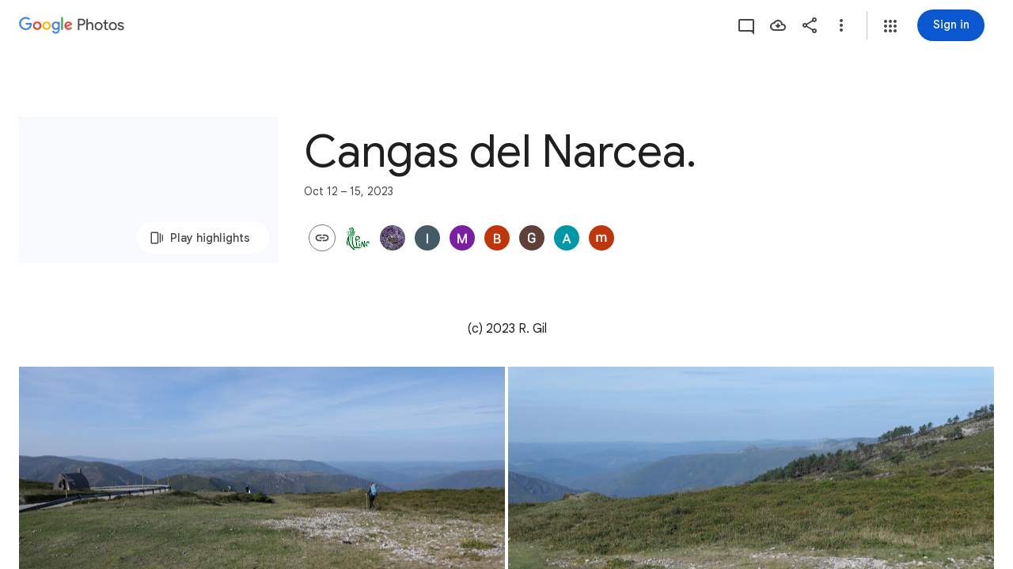

--- FILE ---
content_type: text/javascript; charset=UTF-8
request_url: https://photos.google.com/_/scs/social-static/_/js/k=boq.PhotosUi.en_US.MVNfbDFxk-E.2019.O/ck=boq.PhotosUi.y-Au3PO3hcU.L.B1.O/am=AAAAiDWAGZjNJf5zAQBBxvcdF9A_nhbCDTQZXjB8sxc/d=1/exm=A7fCU,AfoSr,Ahp3ie,B7iQrb,BVgquf,DgRu0d,E2VjNc,EAvPLb,EFQ78c,FTPxE,GjWdcd,H9DA2,IXJ14b,IZT63,Ihy5De,IoAGb,JNoxi,KUM7Z,KfblCf,Kl6Zic,L1AAkb,LEikZe,LSJdJ,Lcfkne,LhnIsc,LuJzrb,LvGhrf,M47HP,MI6k7c,MpJwZc,NCfd3d,NwH0H,O1Gjze,O6y8ed,OTA3Ae,OWATsd,OlyvMc,P6sQOc,PrPYRd,QIhFr,RADqFb,RMhBfe,RRkLTe,RqjULd,RyvaUb,SdcwHb,SpsfSb,SuKpI,Tzmv8c,UBtLbd,UUJqVe,Uas9Hd,Ulmmrd,V3dDOb,VJsAOe,VXiCDb,WO9ee,WhgWDf,WiC0rd,Wp0seb,X07lSd,XVMNvd,XqvODd,YYmHzb,Z15FGf,ZDZcre,ZKJK8d,ZvHseb,ZwDk9d,_b,_tp,aW3pY,ag510,b7RkI,bfChRb,byfTOb,cVmA2c,e5qFLc,eT0are,ebZ3mb,erJNX,fWEBl,gI0Uxb,gJzDyc,gychg,h1gxcb,hClpFe,hKSk3e,hc6Ubd,hdW3jf,iH3IVc,iOpRIf,ig9vTc,j85GYd,jmpo2c,juNMwb,k0FtEb,kjKdXe,l5KCsc,lWpni,lXKNFb,lazG7b,lfpdyf,lsjVmc,lwddkf,m9oV,mAkZxc,mI3LFb,mSX26d,mdR7q,mezZFd,mzzZzc,n73qwf,nbAYS,o3R5Zb,oXwu8d,oYstKb,odxaDd,opk1D,p0FwGc,p3hmRc,p9Imqf,pA3VNb,pNBFbe,pjICDe,pw70Gc,q0xTif,qTnoBf,rCcCxc,rgKQFc,sOXFj,saA6te,suMGRe,tAtwtc,tXXc4b,vDfG5,w9hDv,wiX7yc,ws9Tlc,xKVq6d,xQtZb,xUdipf,yDXup,zHErAd,zbML3c,zeQjRb,zr1jrb,ztzXpd/excm=_b,_tp,sharedcollection/ed=1/br=1/wt=2/ujg=1/rs=AGLTcCMyuEYo6xoj84PK8gg4EvSFmla9Hw/ee=EVNhjf:pw70Gc;EmZ2Bf:zr1jrb;F2qVr:YClzRc;JsbNhc:Xd8iUd;K5nYTd:ZDZcre;LBgRLc:SdcwHb;Me32dd:MEeYgc;MvK0qf:ACRZh;NJ1rfe:qTnoBf;NPKaK:SdcwHb;NSEoX:lazG7b;O8Cmgf:XOYapd;Pjplud:EEDORb;QGR0gd:Mlhmy;SNUn3:ZwDk9d;ScI3Yc:e7Hzgb;Uvc8o:VDovNc;YIZmRd:A1yn5d;Zk62nb:E1UXVb;a56pNe:JEfCwb;cEt90b:ws9Tlc;dIoSBb:SpsfSb;dowIGb:ebZ3mb;eBAeSb:zbML3c;gty1Xc:suMGRe;iFQyKf:QIhFr;lOO0Vd:OTA3Ae;oGtAuc:sOXFj;pXdRYb:p0FwGc;qQEoOc:KUM7Z;qafBPd:yDVVkb;qddgKe:xQtZb;wR5FRb:rgKQFc;xqZiqf:wmnU7d;yxTchf:KUM7Z;zxnPse:GkRiKb/dti=1/m=cRSdI,EKHvcb,kWaOrb,PIVayb,HqNShc,qUYJve,KRZHBd,il3TSb,tLsXUb,n8IGBc,NYuKKe?wli=PhotosUi.vUzEii3Qq5w.createPhotosEditorPrimaryModuleNoSimd.O%3A%3BPhotosUi.6LEKmzsX-Vs.createPhotosEditorPrimaryModuleSimd.O%3A%3BPhotosUi.VNqMy8g4zEw.skottieWasm.O%3A%3BPhotosUi.qRj-IyYdjYs.twixWasm.O%3A%3B
body_size: -903
content:
"use strict";_F_installCss(".QzIUA{align-items:center;display:inline-flex;flex-direction:column;width:100%}.DcC8tb{fill:var(--gm3-sys-color-tertiary,#146c2e)}.i2la3{font-family:Google Sans,Roboto,Arial,sans-serif;line-height:2rem;font-size:1.5rem;letter-spacing:0em;font-weight:400;margin-top:8px}@media (max-height:280px){.QzIUA{flex-direction:row}.i2la3{margin-top:0;margin-left:8px}}.NLiuKe{border-width:0;box-shadow:0 1px 3px 0 color-mix(in srgb,var(--gm3-sys-color-shadow,#000) 30%,transparent),0 4px 8px 3px color-mix(in srgb,var(--gm3-sys-color-shadow,#000) 15%,transparent);position:absolute;top:-16px;left:-40px;right:-40px;padding:16px 40px;margin-bottom:20px;display:flex;flex-direction:column;justify-content:center;align-items:center;-ms-flex-pack:center;background-color:var(--gm3-sys-color-surface,#fff);border-radius:8px}.NLiuKe::before{content:\" \";position:absolute;top:-16px;left:-16px;right:-16px;bottom:0}.NLiuKe .kmqzh{text-align:center}.NLiuKe .tL9Q4c{border-color:transparent;max-width:960px;margin:0 auto;position:absolute;top:0;left:0;right:0;bottom:0;display:inline-block;padding:0 10px}.NLiuKe .snByac{padding:0 10px}.NLiuKe .kmqzh .tL9Q4c,.NLiuKe .kmqzh .tL9Q4c:hover{border-bottom:1px solid transparent}.NLiuKe .cXrdqd{display:none}sentinel{}");
this.default_PhotosUi=this.default_PhotosUi||{};(function(_){var window=this;
try{
_.ZQa=_.x("cRSdI",[]);
_.n("cRSdI");
_.R(_.ZQa,class extends _.Q{static Ha(){return{}}mh(a,b){this.Ma("UMAzcc").Db("eO2Zfd",!!b.TI);return _.Ve(_.NM(()=>{}))}});



_.r();
_.n("GI8h7");
var pnc,qnc,rnc;pnc=CSS.supports("selector(:focus-visible)");_.uM=function(a,b,c){a.Ua!==null?(_.BE(a.wa(),a.Ua,c),a.Ua=null):_.BE(a.wa(),b,c)};qnc=function(a){var b=a.Fa();a=b==null?void 0:_.Ye(b.getData("tooltipIsRich"),!1);b=b==null?void 0:_.Ye(b.getData("tooltipIsPersistent"),!1);return{Zv:a,Sr:b}};rnc=async function(a){var b=(0,_.y)(),c=b();b=b(1);try{if(!a.Oh){a.yb=!0;try{const {service:d}=b(await c(_.ue(a,{service:{uc:_.ieb}})));a.Oh=d.uc}catch(d){b();if(d instanceof _.fga)return;throw d;}}return a.Oh}finally{c()}};
_.vM=class extends _.OL{constructor(){super();this.hc=_.yn(_.mu(_.yL,"m9ZlFb"),{optional:!0});this.yb=!1;this.Ua=_.yg(this.getData("idomClass"));this.Li=_.Ye(this.getData("useNativeFocusLogic"),!1);_.DE(this.wa())}oa(){return this.hc()}na(a){if(!this.Ud()&&this.Ag()){const {Zv:b,Sr:c}=qnc(this);b&&c?this.mb():this.Mj(3)}return super.na(a)}Ja(){this.Ag()&&(this.Li&&pnc?this.wa().el().matches(":focus-visible"):_.LE)&&this.Dh(2);this.trigger("AHmuwe")}Pb(a){this.Ag()&&this.Mj(7,a.event);this.trigger("O22p3e")}Da(a){this.Ag()&&
this.Dh(a.event.pointerType==="touch"?5:1);return super.Da(a)}Ea(a){const b=super.Ea(a);this.Ag()&&this.Mj(a.event.pointerType==="touch"?5:1);return b}Ag(){const a=this.Ra();return a?a.Sc().length>0:!1}Ya(){let a=_.yg(this.wa().getData("tooltipId"));if(!_.Ye(this.wa().getData("tooltipEnabled"),!1)&&!a)return null;!a&&this.wa().Lb("aria-describedby")&&(a=this.wa().Lb("aria-describedby"));a||(_.dn(this.wa(),"[data-tooltip-id]").isEmpty()?_.dn(this.wa(),"[aria-describedby]").isEmpty()||(a=_.dn(this.wa(),
"[aria-describedby]").Lb("aria-describedby")):a=_.xf(_.dn(this.wa(),"[data-tooltip-id]").getData("tooltipId"),""));return a||null}Ra(){var a=this.Ya();return a?(a=this.de().getElementById(a))?new _.cn(a):null:null}Fa(){const a=this.wa();if(!a.el().isConnected||!_.Ye(this.wa().getData("tooltipEnabled"),!1)&&!a.getData("tooltipId").uf())return null;if(a.getData("tooltipId").uf()||a.Lb("aria-describedby"))return a;let b=_.dn(a,"[data-tooltip-id]");if(!b.isEmpty())return b.first();b=_.dn(a,"[aria-describedby]");
return b.isEmpty()?null:b.first()}uq(a){var {Zv:b}=qnc(this);if(b)throw Error("je");(b=this.Ra())&&b.setText(a||"")}async Dh(a){var b=(0,_.y)(),c=b();b=b(1);try{const f=this.Fa();if(f&&f.el().isConnected){var d=b(await c(rnc(this)));if(d&&f.el().isConnected){var e=d.Dh(f.el(),a);e&&_.Fg(this,e)}}}finally{c()}}async Mj(a,b){var c=(0,_.y)(),d=c();c=c(1);try{const e=this.Fa();if(e&&this.yb){let f;const g=c(await d((f=this.Oh)!=null?f:rnc(this)));g&&g.Mj(e.el(),a,b)}}finally{d()}}async mb(){var a=(0,_.y)(),
b=a();a=a(1);try{const c=this.Fa();if(c){const d=a(await b(rnc(this)));d&&c.el().isConnected&&d.Ea(c.el())}}finally{b()}}async ka(){this.Ag()&&this.Oh&&this.Oh.ka()}Xa(a){super.Xa(a);return!0}ua(){let a;(a=this.oa())==null||a.oe()}};_.vM.prototype.$wa$Mkz1i=function(){return this.ua};_.vM.prototype.$wa$xexox=function(){return this.Xa};_.vM.prototype.$wa$fLiPzd=function(){return this.ka};_.vM.prototype.$wa$yiFRid=function(){return this.mb};_.vM.prototype.$wa$IrH4te=function(){return this.Fa};
_.vM.prototype.$wa$XwOqFd=function(){return this.Ra};_.vM.prototype.$wa$yqfwr=function(){return this.Ya};_.vM.prototype.$wa$cHeRTd=function(){return this.Ag};_.vM.prototype.$wa$vpvbp=function(){return this.Ea};_.vM.prototype.$wa$EX0mI=function(){return this.Da};_.vM.prototype.$wa$zjh6rb=function(){return this.Pb};_.vM.prototype.$wa$h06R8=function(){return this.Ja};_.vM.prototype.$wa$h5M12e=function(){return this.na};_.vM.prototype.$wa$WY2ttb=function(){return this.oa};
_.r();
_.ot=_.Ur("GI8h7",[_.nt]);_.Rd(_.ot);
_.leb=_.x("EKHvcb",[_.ot]);_.Rd(_.leb);
_.n("EKHvcb");
var Xnc=class extends _.vM{constructor(){super();this.ne=_.ke(_.kr);this.link=this.wa().find("A").kd(0);var a=this.wa().el(),b=this.eh.bind(this);a.__soy_skip_handler=b}ld(){}Na(a){_.ve(this.link.Ab(),a)}ha(a){_.zn([(0,_.xn)`target`],this.link.Ab(),"target",a)}na(a){if(a.type==="keydown"&&a.event.key==="Enter")return!1;super.na(a);return!0}Ja(a){this.Li?(this.Ag()&&this.link.el().matches(":focus-visible")&&this.Dh(2),this.trigger("AHmuwe")):super.Ja(a)}getLabel(){return this.Vb("V67aGc").Sc()}setLabel(){}zf(){let a;
return(a=this.Vb("hSRGPd").Lb("aria-label"))!=null?a:null}eh(a,b){b.zf()!==this.wa().Lb("aria-label")&&_.zn([(0,_.xn)`aria-`],this.link.Ab(),"aria-label",b.zf());var c;const d=(c=b.data.wd)!=null?c:null;d!==this.link.Lb("href")&&(d!==null?this.Na(d.toString()):this.link.ud("href"));var e;c=(e=b.data.Ue)!=null?e:null;c!==this.link.Lb("target")&&(c!==null?this.ha(c):this.link.ud("target"));e=this.Ma("S5tZuc").children();!e.size()||e.size()>1||this.ne.ao(e.el(),b.data.icon);_.uM(this,a.data.Ga,b.data.Ga);
a=(a=b.mi())?a.toString():"";_.CE(this.wa(),a);return!0}};Xnc.prototype.$wa$S1wTJc=function(){return this.zf};Xnc.prototype.$wa$SQpL2c=function(){return this.getLabel};Xnc.prototype.$wa$h06R8=function(){return this.Ja};Xnc.prototype.$wa$h5M12e=function(){return this.na};_.nu(Xnc,_.leb);
_.r();
_.J9a=_.x("kWaOrb",[_.Cm]);
_.n("kWaOrb");
var yih=class extends _.Q{static Ha(){return{service:{focus:_.pF}}}constructor(a){super();this.na=_.S(_.U().Ia(b=>{this.wa().Db("FwR7Pc",b.data)}));this.Bd=a.service.focus}oa(){this.trigger("czPuv")}ka(a){this.na(a)}ha(){this.Bd.mj(this.wa())}};yih.prototype.$wa$vHYNDf=function(){return this.ha};yih.prototype.$wa$d8WWbe=function(){return this.ka};yih.prototype.$wa$FFkbFb=function(){return this.oa};_.R(_.J9a,yih);
_.r();
_.keb=_.x("PIVayb",[_.ot]);_.Rd(_.keb);
_.n("PIVayb");
var Vnc;Vnc=new Set(["aria-label","disabled"]);
_.Wnc=class extends _.vM{constructor(){super();this.ne=_.ke(_.kr);if(_.EE(this.wa())){var a=this.wa().el(),b=this.eh.bind(this);a.__soy_skip_handler=b}}an(a){_.zn([(0,_.xn)`aria-`],this.wa().el(),"aria-label",a)}getLabel(){return this.Vb("V67aGc").Sc()}setLabel(a){this.Vb("V67aGc").setText(a)}eh(a,b){var c=this.Ma("S5tZuc").children();!c.size()||c.size()>1||this.ne.ao(c.el(),b.data.icon);!!b.Ud()!==this.Ud()&&this.ld(!!b.Ud());c=b.zf();c!==this.wa().Lb("aria-label")&&(c?this.wa().el().setAttribute("aria-label",
c):this.wa().ud("aria-label"));_.uM(this,a.data.Ga,b.data.Ga);a=(a=b.mi())?a.toString():"";_.CE(this.wa(),a,{Fv:Vnc});return!0}};_.Wnc.prototype.$wa$SQpL2c=function(){return this.getLabel};_.nu(_.Wnc,_.keb);
_.r();
_.n("gSbnkd");

_.r();
_.Bt=_.x("rkrHrf",[_.We,_.ds]);
_.n("rkrHrf");
_.cQ=function(a,b){return _.Qi(a,1,b)};_.dQ=function(a,b){return _.E(a,3,b)};_.eQ=function(a,b){return _.E(a,2,b)};_.XDc=class extends _.v{constructor(a){super(a)}Of(){return _.z(this,_.mm,1)}};_.XDc.prototype.Sa="tZltle";
var YDc=class extends _.TP{Fg(){return _.SP(this).xA().length||null}Lw(){return!0}kx(){return _.SP(this).xA(_.DO)}Lx(a){_.cQ(_.SP(this),a)}ha(){return"wx2dGc"}},ZDc=function(a,b){a=a.PJ;a=_.Y(new _.X("{UPPER_LIMIT_1,plural,=1{{UPPER_LIMIT_2} item is the most that can be saved at one time}other{{UPPER_LIMIT_2} items is the most that can be saved at one time}}"),{UPPER_LIMIT_1:a,UPPER_LIMIT_2:_.I(a)});return _.O(_.P(),_.eN({title:(0,_.H)("Can't save photos"),content:(0,_.H)(a),lu:"9840"},b))};_.fQ=class extends _.WP{static Ha(){return{service:{ie:_.Wq}}}constructor(a){super(a.ab);this.Og=a.service.ie}yp(a){return _.VP(this,new YDc(_.U9b.getInstance(a),this.Og))}ka(){return ZDc}Da(a){return _.Ai(a,3)!==2}};_.Lq(_.Bt,_.fQ);
_.r();
_.a$a=_.x("HqNShc",[_.Fk,_.$s,_.Bt,_.At,_.as,_.bs]);
_.n("HqNShc");
var njh=function(a,b){_.S(_.U().Ia(()=>{a.qj.Db("eO2Zfd",b===1);a.oa.toggle(b===0);a.ua.toggle(b===2)}))()},ojh=class extends _.Q{static Ha(){return{Qa:{soy:_.Dr},controller:{button:{jsname:"LgbsSe",ctor:_.eu}},model:{album:_.X3},service:{yp:_.fQ,login:_.fI,Wi:_.IP,Kb:_.aM}}}constructor(a){super();this.na=a.service.login;this.soy=a.Qa.soy;this.ha=a.controller.button;this.model=a.model.album;this.hb=a.service.Kb;this.ka=a.service.yp;this.oa=this.ha.Ma("K38HNd");this.ua=this.ha.Ma("tD8cu");this.qj=
this.ha.Ma("aZ2wEe");this.Vh=a.service.Wi}Qb(){if(_.vl()){var a=_.FI(266).start();_.yaf(this.model);njh(this,2);this.ha.ld(!0);var b=new _.YJ;_.dQ(b,this.model.Ta());_.eQ(b,this.model.Ob());this.ka.yp(b).then(()=>{this.hb.show(this.soy.renderText(_.Nih));a.end()},c=>{a.oc(c).end();njh(this,0);"function"==typeof _.wK&&c instanceof _.wK?_.HP(this.Vh,5,this.soy.renderText(_.iS),this.soy.renderText(_.VTc)):_.ZL(this.hb,{message:this.soy.renderText(_.Oih)})})}else this.na.login()}Da(){njh(this,2)}};
ojh.prototype.$wa$q6M9sb=function(){return this.Da};ojh.prototype.$wa$KjsqPd=function(){return this.Qb};_.R(_.a$a,ojh);




_.r();
_.n("uIZIXd");
var Bnc=new Map([["Hz4U2",{[0]:"vZZmY",[1]:"G8v2sf",[2]:"Fny5Ud",[3]:"EPIFzf",[4]:"cnXiIf",[5]:""}],["bquZzf",{[0]:"Nv88J",[1]:"JsR2ad",[2]:"Av5PAd",[3]:"RiaIVc",[4]:"hJp7Mb",[5]:""}]]);_.Cnc=2*Math.PI/360;_.zM=class extends _.gu{constructor(){super();this.progress=0;this.Fa=5;this.mb=0;this.window=this.getWindow();a:{var a=this.wa().children().first();for(const [b,c]of Bnc){const d=c;if(a.Wb(b)){a=d;break a}}throw Error("Sf`"+Array.from(Bnc.keys()).join(", "));}this.oa=a;this.closed=this.ha().Wb(this.oa[1]);(this.ua=this.ha().el().hasAttribute("aria-valuenow"))&&_.zn([(0,_.xn)`aria-`],this.ha().el(),"aria-valuenow",this.progress.toString());_.DE(this.wa())}open(){this.closed=!1;this.ua||this.ha().tb(this.oa[0]);
this.ha().ub(this.oa[1]);this.wa().ud("aria-hidden")}close(){this.closed=!0;this.ha().tb(this.oa[1]);this.wa().el().setAttribute("aria-hidden","true");this.window.clearTimeout(this.mb);this.mb=this.window.setTimeout(()=>{this.ha().ub(this.oa[0])},500)}Uk(){return this.closed}Kx(a){(this.ua=a)?(this.ha().ub(this.oa[0]),this.Mo(this.progress)):(this.ha().tb(this.oa[0]),this.ha().ud("aria-valuenow"));this.ua||this.Fa===5||(this.ha().ub(this.oa[this.Fa]),this.Fa=5)}Eb(){return this.ua}Mo(a){this.progress=
a;if(this.ua){_.zn([(0,_.xn)`aria-`],this.ha().el(),"aria-valuenow",this.progress.toString());var b=5;a===1?b=4:a>.9?b=3:a===0&&(b=2);b!==this.Fa&&(this.Fa!==5&&this.ha().ub(this.oa[this.Fa]),b!==5&&this.ha().tb(this.oa[b]),this.Fa=b)}}yb(){return this.progress}ha(){return this.Ma("LbNpof")}};_.zM.prototype.$wa$nlVIef=function(){return this.ha};_.zM.prototype.$wa$voETec=function(){return this.yb};_.zM.prototype.$wa$u97Xue=function(){return this.Eb};_.zM.prototype.$wa$qdulke=function(){return this.Uk};
_.zM.prototype.$wa$TvD9Pc=function(){return this.close};_.zM.prototype.$wa$FNFY6c=function(){return this.open};
_.r();
_.ceb=_.Ur("uIZIXd",[]);_.Rd(_.ceb);
_.deb=_.x("qUYJve",[_.ceb]);_.Rd(_.deb);
_.n("qUYJve");
_.Dnc=class extends _.zM{constructor(){super();this.Mo(_.Dk(this.wa().getData("progressvalue")))}Mo(a){super.Mo(a);this.wa().Ab().style.setProperty("--progress-value",`${a}`)}};_.nu(_.Dnc,_.deb);
_.r();
_.Ydb=_.x("KRZHBd",[_.nt]);_.Rd(_.Ydb);
_.n("KRZHBd");
var soc=class extends _.OL{constructor(){super(...arguments);this.ha=_.ke(_.mu(_.yL,"m9ZlFb"))}oa(){return this.ha}};soc.prototype.$wa$WY2ttb=function(){return this.oa};_.nu(soc,_.Ydb);
_.r();
_.ePa=_.x("il3TSb",[_.Ws]);
_.n("il3TSb");
var gef=function(a){var b=_.xuc(a.na,0);b=a.ha>b?a.ha:b;if(a.ka<b||!_.Pb())a.wa().setStyle("margin-bottom",b+"px"),a.ka=b},hef=class extends _.Q{static Ha(){return{service:{prompt:_.YN}}}constructor(a){super();this.ha=this.ka=0;this.na=a.service.prompt;this.Ja=_.S(_.U().Ia(()=>{gef(this)}));this.Ea=_.S(_.U().Ia(b=>{typeof b.data==="number"&&(this.ha=b.data);gef(this)}));this.ua=_.S(_.U().Ia(()=>{this.ha=0;gef(this)}))}Fa(){this.Ja()}Da(a){this.Ea(a)}oa(){this.ua()}};hef.prototype.$wa$q0jwkb=function(){return this.oa};
hef.prototype.$wa$zydxpb=function(){return this.Da};hef.prototype.$wa$p7wHXe=function(){return this.Fa};_.R(_.ePa,hef);
_.r();
_.wOa=_.x("g46hLb",[_.Fk,_.Ql,_.wk,_.Hl,_.bs,_.ps]);
_.Kfe=function(a){a=a||{};return _.O(_.P(),_.Rw(_.Co({tg:(0,_.H)('<path d="M12 2C6.48 2 2 6.48 2 12s4.48 10 10 10 10-4.48 10-10S17.52 2 12 2zm-2 15l-4-4 1.4-1.4 2.6 2.6 6.6-6.6L18 9l-8 8z"></path><path d="M0 0h24v24H0V0z" fill="none"></path>')},a)))};
_.n("g46hLb");
var Qfe;Qfe=class{constructor(a){this.Ac=a;a.ma("/client_streamz/photos/web/sharing/user_block_action_count",_.IH("status"),_.IH("entry_point"))}Zd(a,b){this.Ac.ha("/client_streamz/photos/web/sharing/user_block_action_count",a,b)}};
_.Rfe=function(a,b){a=a||{};var c=a.Tq;const d=a.headerContent;var e=a.Zz;const f=a.c4,g=a.Ka,k=a.lu;var l=b.Pa;a=_.P();let m="";c?m+="Block "+c+"?":(c=_.Y(new _.X("{VIEWER_GENDER,select,female{Block person?}male{Block person?}other{Block person?}}"),{VIEWER_GENDER:l}),m+=c);c=_.Mo(d);let p=_.I("You will no longer see each other's photos, comments, or any activity across other Google services. Some effects may not be reversible.")+' <a href="https://support.google.com/photos/answer/7066109?p=blocking&rd=1" class="'+
_.K("lLvKQb")+'" aria-label="';p+=_.No("Learn more about user to user blocks.");p+='">Learn more</a>';l=_.Y(new _.X("{VIEWER_GENDER,select,female{Block person}male{Block person}other{Block person}}"),{VIEWER_GENDER:l});e=_.O(_.P(),_.hN(b,void 0,l,e,void 0,void 0,void 0,void 0,k?k:"22850; track:click",void 0,"8838; track:click",void 0,void 0,void 0,f));_.O(a,_.cN({Vf:"BHlHif",title:_.O(_.P(),_.J(d)?_.N(_.O(_.N(_.P(),'<div class="'+_.K("g4BqKe")+'">'),_.I(d)),'</div><div class="'+_.K("HeGCxc")+'">'+
_.I(m)+"</div>"):_.I(m)),ariaLabel:(c?c+". ":"")+m,content:(0,_.H)(p),buttons:e,Ka:g?g:"23028",Bi:!0},b));return a};_.Sfe=function(a){return a?a+" blocked":"User blocked"};_.Tfe=function(a){a=a||{};return _.Sfe(a.Tq)};_.Ufe=function(){return"Trouble blocking user. Try again."};var Vfe=class extends _.v{constructor(a){super(a)}uh(){return _.D(this,1)}Wd(){return _.C(this,1)}};var I_=class extends _.v{constructor(a){super(a)}ha(a){return _.Mh(this,2,Vfe,a)}};I_.prototype.Sa="BqMRIb";var J_=class extends _.v{constructor(a){super(a)}};J_.prototype.Sa="lA7rhd";_.Nu({Ub:I_,responseType:J_},()=>_.Gw,"sFGHFe").ha=(a,b,c)=>{const d=new Set(_.Yh(a,Vfe,2,_.Oh()).map(f=>f.Wd()).filter(f=>!!f));let e;a=(e=c.ac())==null?void 0:e.ha().map(f=>{let g;return f==null?void 0:(g=f.Tb())==null?void 0:g.Wd()});return a==null||a.some(f=>!f||d.has(f))};_.Nu({Ub:I_,responseType:J_},()=>_.zC,"VWUv2d");_.Nu({Ub:I_,responseType:J_},()=>_.Ty,"zVXH7b");_.Nu({Ub:I_,responseType:J_},()=>_.Ofe,"QWV0L");_.Nu({Ub:I_,responseType:J_},()=>_.ow,"VgxRgd");
_.Nu({Ub:I_,responseType:J_},()=>_.H_,"esM0qb");_.Nu({Ub:I_,responseType:J_},()=>_.uD,"JADoDf");_.Nu({Ub:I_,responseType:J_},()=>_.qB,"oibtBb").ha=(a,b,c)=>{a=_.Yh(a,Vfe,2,_.Oh()).map(f=>f.Wd()).filter(f=>!!f);let d,e;return(c=(d=c.wl())==null?void 0:(e=d.Tb())==null?void 0:e.Wd())?a.includes(c):!0};_.Nu({Ub:I_,responseType:J_},()=>_.HD,"Oyf5Wc");_.Nu({Ub:I_,responseType:J_},()=>_.dB,"E2zPJ").ha=(a,b,c)=>{a=_.ii(c,9);return a===2||a===3};new _.Gg(I_);new _.Gg(J_);_.Wfe=new _.Qe("yWfGIb",J_,I_,[_.ck,!1,_.dk,"/PhotosAbuseDataService.PhotosBlockAndReportUsers"]);_.Xfe=function(a,b,c){var d=new Vfe;b=_.E(d,1,b);a=c?c:a.soy.renderText(_.gsc);a=[_.E(b,2,a)];c=new I_;c=_.Pi(c,1,1);return _.$h(c,2,a)};_.K_=function(a,b,c){c=c instanceof _.Zk?_.$k(c):c.toString();(new Qfe(a.Ac.get())).Zd(c,b)};
_.Yfe=class extends _.Qq{static Ha(){return{Qa:{soy:_.Dr},service:{dialog:_.YM,wb:_.mE,Rf:_.FH,Kb:_.aM,cJ:_.iuc}}}constructor(a){super();this.soy=a.Qa.soy;this.nb=a.service.dialog;this.ha=a.service.wb;this.hb=a.service.Kb;this.Ac=a.service.Rf;this.ma=a.service.cJ}lE(a,b,c,d,e="one_off"){return this.nb.render(_.Rfe,{Tq:b}).show().then(()=>{const f=_.Xfe(this,a,b);return this.ha.Ia(_.Wfe.getInstance(f)).then(()=>{this.hb.show({message:c?c:this.soy.renderText(_.Tfe,{Tq:b})});_.K_(this,e,"success")},
g=>{_.ZL(this.hb,{message:d?d:this.soy.renderText(_.Ufe)});_.K_(this,e,_.EI(g));throw g;})},f=>{_.K_(this,e,f instanceof _.hh?"aborted":"unknown");throw f;})}};_.Lq(_.wOa,_.Yfe);


_.r();
_.zt=_.x("dawRYe",[_.Fk,_.Hl,_.bs,_.Gk,_.Il,_.Jl]);
_.aKb=function(a,b){_.zb(b,"/")||(b="/"+b);a=a.match(_.ze);return _.yga(a[1],a[2],a[3],a[4],b,a[6],a[7])};_.bKb=Promise;_.cKb=class{constructor(a){this.ma=a}send(a,b,c){this.ma.then(d=>{d.send(a,b,c)})}};_.cKb.prototype.ha=_.aa(113);var dKb=class{constructor(a,b){this.data=a;this.channel=b}};_.fKb=function(a){const b=new MessageChannel;eKb(b.port1,a);return b};_.hKb=function(a,b){eKb(a,b);return new _.gKb(a)};_.gKb=class{constructor(a){this.ma=a}send(a,b,c=[]){b=_.fKb(b);this.ma.postMessage(a,[b.port2].concat(c))}};_.gKb.prototype.ha=_.aa(112);var eKb=function(a,b){b&&(a.onmessage=c=>{b(new dKb(c.data,_.hKb(c.ports[0])))})};var iKb,jKb;iKb=class{constructor(a){this.ha=a}verify(a){return this.ha(a)}};jKb=a=>{const b=Object.create(null);(typeof a==="string"?[a]:a).forEach(c=>{if(c==="null")throw Error("de");b[c]=!0});return c=>b[c]===!0};_.kKb=a=>a instanceof iKb?a:typeof a==="function"?new iKb(a):new iKb(jKb(a));_.mKb=({destination:a,iframe:b,origin:c,bC:d="ZNWN1d",onMessage:e,u7:f})=>_.lKb({destination:a,Xl:()=>b.contentWindow,Mra:_.kKb(c),bC:d,onMessage:e,u7:f});_.lKb=({destination:a,Xl:b,Mra:c,token:d,bC:e,onMessage:f,u7:g})=>new _.cKb(new _.bKb((k,l)=>{const m=p=>{p.source&&p.source===b()&&c.verify(p.origin)&&(p.data.n||p.data)===e&&(a.removeEventListener("message",m,!1),d&&p.data.t!==d?l(Error("ee`"+e+"`"+d+"`"+p.data.t)):(k(_.hKb(p.ports[0],f)),g&&g(p)))};a.addEventListener("message",m,!1)}));
_.LG=function(a,b,c,d){var e=arguments.length,f=e<3?b:d===null?d=Object.getOwnPropertyDescriptor(b,c):d,g;if(Reflect&&typeof Reflect==="object"&&typeof Reflect.decorate==="function")f=Reflect.decorate(a,b,c,d);else for(var k=a.length-1;k>=0;k--)if(g=a[k])f=(e<3?g(f):e>3?g(b,c,f):g(b,c))||f;e>3&&f&&Object.defineProperty(b,c,f)};_.MG=function(a){if(Reflect&&typeof Reflect==="object"&&typeof Reflect.metadata==="function")return Reflect.metadata("design:type",a)};/*

 Copyright 2019 Google LLC
 SPDX-License-Identifier: BSD-3-Clause
*/
var rXb,sXb,tXb,vXb,wXb;rXb=_.ca.ShadowRoot&&(_.ca.ShadyCSS===void 0||_.ca.ShadyCSS.nativeShadow)&&"adoptedStyleSheets"in Document.prototype&&"replace"in CSSStyleSheet.prototype;sXb=Symbol();tXb=new WeakMap;
_.uXb=class{constructor(a,b){this._$cssResult$=!0;if(sXb!==sXb)throw Error("Qe");this.cssText=a;this.ha=b}get styleSheet(){let a=this.ma;const b=this.ha;if(rXb&&a===void 0){const c=b!==void 0&&b.length===1;c&&(a=tXb.get(b));a===void 0&&((this.ma=a=new CSSStyleSheet).replaceSync(this.cssText),c&&tXb.set(b,a))}return a}toString(){return this.cssText}};
vXb=(a,b)=>{if(rXb)a.adoptedStyleSheets=b.map(c=>c instanceof CSSStyleSheet?c:c.styleSheet);else for(const c of b){b=document.createElement("style");const d=_.ca.litNonce;d!==void 0&&b.setAttribute("nonce",d);b.textContent=c.cssText;a.appendChild(b)}};wXb=rXb?a=>a:a=>{if(a instanceof CSSStyleSheet){let b="";for(const c of a.cssRules)b+=c.cssText;a=new _.uXb(typeof b==="string"?b:String(b))}return a};/*

 Copyright 2017 Google LLC
 SPDX-License-Identifier: BSD-3-Clause
*/
var xXb=({ReactiveElement:a})=>{if(globalThis.ShadyCSS!==void 0&&(!globalThis.ShadyCSS.nativeShadow||globalThis.ShadyCSS.ApplyShim)){a=a.prototype;globalThis.ShadyDOM&&globalThis.ShadyDOM.inUse&&globalThis.ShadyDOM.noPatch===!0&&globalThis.ShadyDOM.patchElementProto(a);var b=a.yH;a.yH=function(){const e=this.localName;if(globalThis.ShadyCSS.nativeShadow)return b.call(this);if(!this.constructor.hasOwnProperty("__scoped")){this.constructor.__scoped=!0;const g=this.constructor.sca.map(m=>m instanceof
CSSStyleSheet?Array.from(m.cssRules).reduce((p,q)=>p+q.cssText,""):m.cssText);let k,l;(k=globalThis.ShadyCSS)==null||(l=k.ScopingShim)==null||l.prepareAdoptedCssText(g,e);this.constructor.wxa===void 0&&globalThis.ShadyCSS.prepareTemplateStyles(document.createElement("template"),e)}let f;return(f=this.shadowRoot)!=null?f:this.attachShadow(this.constructor.Eta)};var c=a.connectedCallback;a.connectedCallback=function(){c.call(this);this.rP&&globalThis.ShadyCSS.styleElement(this)};var d=a.L$;a.L$=function(e){this.rP||
globalThis.ShadyCSS.styleElement(this);d.call(this,e)}}},yXb;(yXb=globalThis).reactiveElementPolyfillSupport!=null||(yXb.reactiveElementPolyfillSupport=xXb);/*

 Copyright 2016 Google LLC
 SPDX-License-Identifier: BSD-3-Clause
*/
var zXb,AXb,BXb,CXb,DXb,EXb,FXb,GXb,HXb,IXb,LXb,MXb;zXb=HTMLElement;AXb=Object.is;BXb=Object.defineProperty;CXb=Object.getOwnPropertyDescriptor;DXb=Object.getOwnPropertyNames;EXb=Object.getOwnPropertySymbols;FXb=Object.getPrototypeOf;GXb=_.ca.trustedTypes;HXb=GXb?GXb.emptyScript:"";IXb=_.ca.reactiveElementPolyfillSupport;
_.JXb={vua(a,b){switch(b){case Boolean:a=a?HXb:null;break;case Object:case Array:a=a==null?a:JSON.stringify(a)}return a},Zca(a,b){let c=a;switch(b){case Boolean:c=a!==null;break;case Number:c=a===null?null:Number(a);break;case Object:case Array:try{c=JSON.parse(a)}catch(d){c=null}}return c}};_.KXb=(a,b)=>!AXb(a,b);LXb={Nk:!0,type:String,aO:_.JXb,reflect:!1,Tua:!1,gea:_.KXb};Symbol.metadata==null&&(Symbol.metadata=Symbol("Se"));MXb=Symbol.metadata;_.NXb=new WeakMap;
_.OXb=function(a,b,c,d){let e;const {get:f,set:g}=(e=CXb(a.prototype,b))!=null?e:{get(){return this[c]},set(k){this[c]=k}};return{get:f,set(k){const l=f==null?void 0:f.call(this);g==null||g.call(this,k);this.qw(b,l,d)},configurable:!0,enumerable:!0}};_.PXb=function(a,b,c=LXb){c.state&&(c.Nk=!1);a.P$();a.prototype.hasOwnProperty(b)&&(c=Object.create(c),c.Hka=!0);a.CE.set(b,c);c.pra||(c=_.OXb(a,b,Symbol(),c),c!==void 0&&BXb(a.prototype,b,c))};
_.QXb=function(a,b){let c;return(c=a.CE.get(b))!=null?c:LXb};_.RXb=function(a){if(a.j_){if(!a.rP){a.i8!=null||(a.i8=a.yH());if(a.m3){for(const [d,e]of a.m3)a[d]=e;a.m3=void 0}var b=a.constructor.CE;if(b.size>0)for(const [d,e]of b){b=d;var c=e;const f=a[b];c.Hka!==!0||a.xW.has(b)||f===void 0||a.K$(b,void 0,c,f)}}b=!1;c=a.xW;try{b=!0;let d;(d=a.N$)==null||d.forEach(e=>{let f;return(f=e.wCb)==null?void 0:f.call(e)});a.update(c)}catch(d){throw b=!1,a.ema(),d;}b&&a.L$(c)}};
_.NG=class extends zXb{static addInitializer(a){this.P$();let b;((b=this.yW)!=null?b:this.yW=[]).push(a)}static get observedAttributes(){this.tT();return this.j3&&[...this.j3.keys()]}static P$(){if(!this.hasOwnProperty("CE")){var a=FXb(this);a.tT();a.yW!==void 0&&(this.yW=[...a.yW]);this.CE=new Map(a.CE)}}static tT(){SXb();if(!this.hasOwnProperty("Rca")){this.Rca=!0;this.P$();if(this.hasOwnProperty("properties")){var a=this.properties,b=[...DXb(a),...EXb(a)];for(const c of b)_.PXb(this,c,a[c])}a=
this[MXb];if(a!==null&&(a=_.NXb.get(a),a!==void 0))for(const [c,d]of a)this.CE.set(c,d);this.j3=new Map;for(const [c,d]of this.CE)a=c,b=this.M$(a,d),b!==void 0&&this.j3.set(b,a);b=this.styles;a=[];if(Array.isArray(b)){b=new Set(b.flat(Infinity).reverse());for(const c of b)a.unshift(wXb(c))}else b!==void 0&&a.push(wXb(b));this.sca=a}}static M$(a,b){b=b.Nk;return b===!1?void 0:typeof b==="string"?b:typeof a==="string"?a.toLowerCase():void 0}constructor(){super();this.m3=void 0;this.rP=this.j_=!1;this.jS=
null;this.O$()}O$(){this.R$=new Promise(b=>this.doa=b);this.xW=new Map;this.Cxa();this.qw();let a;(a=this.constructor.yW)==null||a.forEach(b=>b(this))}Cxa(){const a=new Map,b=this.constructor.CE;for(const c of b.keys())this.hasOwnProperty(c)&&(a.set(c,this[c]),delete this[c]);a.size>0&&(this.m3=a)}yH(){let a;const b=(a=this.shadowRoot)!=null?a:this.attachShadow(this.constructor.Eta);vXb(b,this.constructor.sca);return b}connectedCallback(){this.i8!=null||(this.i8=this.yH());this.doa(!0);let a;(a=this.N$)==
null||a.forEach(b=>{let c;return(c=b.uCb)==null?void 0:c.call(b)})}doa(){}disconnectedCallback(){let a;(a=this.N$)==null||a.forEach(b=>{let c;return(c=b.vCb)==null?void 0:c.call(b)})}attributeChangedCallback(a,b,c){this.vxa(a,c)}Bxa(a,b){const c=this.constructor.CE.get(a),d=this.constructor.M$(a,c);if(d!==void 0&&c.reflect===!0){let e;const f=(((e=c.aO)==null?void 0:e.vua)!==void 0?c.aO:_.JXb).vua(b,c.type);this.jS=a;f==null?this.removeAttribute(d):this.setAttribute(d,f);this.jS=null}}vxa(a,b){var c=
this.constructor;a=c.j3.get(a);if(a!==void 0&&this.jS!==a){c=_.QXb(c,a);let d;const e=typeof c.aO==="function"?{Zca:c.aO}:((d=c.aO)==null?void 0:d.Zca)!==void 0?c.aO:_.JXb;this.jS=a;b=e.Zca(b,c.type);let f,g;this[a]=(g=b!=null?b:(f=this.l3)==null?void 0:f.get(a))!=null?g:b;this.jS=null}}qw(a,b,c){if(a!==void 0){const d=this.constructor,e=this[a];c!=null||(c=_.QXb(d,a));let f,g;if(((g=c.gea)!=null?g:_.KXb)(e,b)||c.Tua&&c.reflect&&e===((f=this.l3)==null?void 0:f.get(a))&&!this.hasAttribute(d.M$(a,c)))this.K$(a,
b,c);else return}this.j_===!1&&(this.R$=this.Axa())}K$(a,b,{Tua:c,reflect:d,Hka:e},f){let g;if(c&&!((g=this.l3)!=null?g:this.l3=new Map).has(a)){let k;this.l3.set(a,(k=f!=null?f:b)!=null?k:this[a]);if(e!==!0||f!==void 0)return}this.xW.has(a)||(this.rP||c||(b=void 0),this.xW.set(a,b));if(d===!0&&this.jS!==a){let k;((k=this.n3)!=null?k:this.n3=new Set).add(a)}}async Axa(){var a=(0,_.y)(),b=a();a=a(1);try{this.j_=!0;try{a(await b(this.R$))}catch(d){a(),this.lNb||Promise.reject(d)}const c=this.dG();c!=
null&&a(await b(c));return!this.j_}finally{b()}}dG(){return _.RXb(this)}L$(a){let b;(b=this.N$)==null||b.forEach(c=>{let d;return(d=c.xCb)==null?void 0:d.call(c)});this.rP||(this.rP=!0);this.gka(a)}ema(){this.xW=new Map;this.j_=!1}get Ea(){return this.R$}update(){this.n3&&(this.n3=this.n3.forEach(a=>this.Bxa(a,this[a])));this.ema()}gka(){}};_.NG.sca=[];_.NG.Eta={mode:"open"};_.NG.CE=new Map;_.NG.Rca=new Map;IXb==null||IXb({ReactiveElement:_.NG});
var SXb=()=>{let a;((a=_.ca.reactiveElementVersions)!=null?a:_.ca.reactiveElementVersions=[]).push("2.0.4");SXb=()=>{}};
_.n("dawRYe");
/*

 Copyright 2023 Google LLC
 SPDX-License-Identifier: Apache-2.0
*/
var Gde=function(a,b){return _.EG(c=>{const d=new _.FG;_.B(d,Fde,212,a);_.GG(c,d)},b)},Jde=function(a,b,c){if(a.nodeType!==1)return Hde;b=b.toLowerCase();if(b==="innerhtml"||b==="innertext"||b==="textcontent"||b==="outerhtml")return()=>_.Ja(_.pla);const d=Ide.get(`${a.tagName} ${b}`);return d!==void 0?d:/^on/.test(b)&&c==="attribute"&&(a=a.tagName.includes("-")?HTMLElement.prototype:a,b in a)?()=>{throw Error("wi");}:Hde},Mde=function(a,b){if(!Kde(a)||!a.hasOwnProperty("raw"))throw Error("zi");return Lde!==
void 0?Lde.createHTML(b):b},Ode=function(a,b,c=a,d){if(b===v_)return b;var e;let f=d!==void 0?(e=c.ma)==null?void 0:e[d]:c.Ja;e=Nde(b)?void 0:b._$litDirective$;let g;if(((g=f)==null?void 0:g.constructor)!==e){let k,l;(k=f)==null||(l=k._$notifyDirectiveConnectionChanged)==null||l.call(k,!1);e===void 0?f=void 0:(f=new e(a),f.xxa(a,c,d));if(d!==void 0){let m;((m=c.ma)!=null?m:c.ma=[])[d]=f}else c.Ja=f}f!==void 0&&(b=Ode(a,f.yxa(a,b.values),f,d));return b},Qde=function(a){return(b,c)=>{if(typeof c===
"object")b=Pde(a,b,c);else{const d=b.hasOwnProperty(c);_.PXb(b.constructor,c,a);b=d?Object.getOwnPropertyDescriptor(b,c):void 0}return b}},Rde=function(a){return a.replace("aria","aria-").replace(/Elements?/g,"").toLowerCase()},Ude=function(a){for(const b of Sde){const c=Rde(b),d=`data-${c}`,e=Tde(c);_.PXb(a,b,{Nk:c,pra:!0});_.PXb(a,Symbol(d),{Nk:d,pra:!0});Object.defineProperty(a.prototype,b,{configurable:!0,enumerable:!0,get(){let f;return(f=this.dataset[e])!=null?f:null},set(f){let g;const k=(g=
this.dataset[e])!=null?g:null;f!==k&&(f===null?delete this.dataset[e]:this.dataset[e]=f,this.qw(b,k))}})}},Tde=function(a){return a.replace(/-\w/,b=>b[1].toUpperCase())},Fde=class extends _.v{constructor(a){super(a)}Pc(){return _.ti(this,2)}Qm(){return _.Wi(this,2)}Un(){return _.C(this,2)}Kp(){return _.ti(this,3)}yo(){return _.ti(this,4)}},Vde=(a,...b)=>function(){const c=a.length===1?a[0]:b.reduce((d,e,f)=>{if(e._$cssResult$===!0)e=e.cssText;else if(typeof e!=="number")throw Error("Re`"+e);return d+
e+a[f+1]},a[0]);return new _.uXb(c,a)}(),Wde=class{constructor(a){this.Ac=a;a.ma("/client_streamz/photos/web/sharing/abuse_report_action_count",_.IH("status"),_.IH("content_type"),_.IH("entry_point"))}Zd(a,b,c){this.Ac.ha("/client_streamz/photos/web/sharing/abuse_report_action_count",a,b,c)}},Xde=function(){return"Something went wrong. Please try again."};var Zde=function(a){var b=new Yde;return _.Vn(b,1,a)},$de=function(a,b){return _.Ni(a,2,b)},aee=function(a,b){return _.Ni(a,5,b)},Yde=class extends _.v{constructor(a){super(a)}qr(){return _.oi(this,4)}sz(a){_.Vn(this,4,a)}};var bee=class extends _.v{constructor(a){super(a)}};var cee=class extends _.v{constructor(a){super(a)}Fi(a){return _.E(this,1,a)}};var dee=class extends _.v{constructor(a){super(a)}w5(){return _.z(this,bee,1)}};var eee=class extends _.v{constructor(a){super(a)}getUrl(){return _.z(this,_.rwb,1)}};var fee=[1,2,3,4,5];var gee=_.Jd(class extends _.v{constructor(a){super(a)}},[0,fee,_.oj,[0],_.oj,[0,[0,2,_.jj]],_.oj,[0,[0,[1],_.uhb]],_.oj,[0,_.jj],_.oj,[0]]);var hee=new Set,iee=new Map,jee=(a,b)=>{if(globalThis.ShadyCSS!==void 0&&(!globalThis.ShadyCSS.nativeShadow||globalThis.ShadyCSS.ApplyShim)){var c,d,e=((c=globalThis.ShadyDOM)==null?0:c.inUse)&&((d=globalThis.ShadyDOM)==null?void 0:d.noPatch)===!0?globalThis.ShadyDOM.wrap:u=>u,f=u=>u!==void 0&&!hee.has(u),g=u=>{let w=iee.get(u);w===void 0&&iee.set(u,w=[]);return w},k=(u,w)=>{const A=g(u),F=A.length!==0;if(F){const G=document.createElement("style");G.textContent=A.join("\n");w.content.appendChild(G)}hee.add(u);
iee.delete(u);globalThis.ShadyCSS.prepareTemplateStyles(w,u);F&&globalThis.ShadyCSS.nativeShadow&&(u=w.content.querySelector("style"),u!==null&&w.content.appendChild(u))},l=new Map,m=a.createElement;a.createElement=function(u,w){u=m.call(a,u,w);w=w==null?void 0:w.scope;w!==void 0&&(globalThis.ShadyCSS.nativeShadow||globalThis.ShadyCSS.prepareTemplateDom(u,w),f(w)&&g(w).push(...Array.from(u.content.querySelectorAll("style")).map(A=>{let F;(F=A.parentNode)==null||F.removeChild(A);return A.textContent})));
return u};var p=document.createDocumentFragment(),q=document.createComment("");b=b.prototype;var t=b.fH;b.fH=function(u,w=this){const A=e(this.gH).parentNode;var F,G=(F=this.options)==null?void 0:F.scope,L;if((A instanceof ShadowRoot||A===((L=this.options)==null?void 0:L.eMb))&&f(G)){F=this.gH;L=this.iS;p.appendChild(q);this.gH=q;this.iS=null;t.call(this,u,w);u=(u==null?0:u._$litType$)?this.nn.i3.el:document.createElement("template");k(G,u);p.removeChild(q);let M;if((M=globalThis.ShadyCSS)==null?
0:M.nativeShadow)G=u.content.querySelector("style"),G!==null&&p.appendChild(G.cloneNode(!0));A.insertBefore(p,L);this.gH=F;this.iS=L}else t.call(this,u,w)};b.cma=function(u){var w,A=(w=this.options)==null?void 0:w.scope;w=l.get(A);w===void 0&&l.set(A,w=new Map);A=w.get(u.strings);A===void 0&&w.set(u.strings,A=new a(u,this.options));return A}}},kee;(kee=globalThis).litHtmlPolyfillSupport!=null||(kee.litHtmlPolyfillSupport=jee);var lee=({LitElement:a})=>{if(globalThis.ShadyCSS!==void 0&&(!globalThis.ShadyCSS.nativeShadow||globalThis.ShadyCSS.ApplyShim)){a.wxa=!0;a=a.prototype;var b=a.yH;a.yH=function(){this.h8.scope=this.localName;return b.call(this)}}},mee;(mee=globalThis).litElementPolyfillSupport!=null||(mee.litElementPolyfillSupport=lee);var nee=Jde,oee=/^(?!javascript:)(?:[a-z0-9+.-]+:|[^&:\/?#]*(?:[\/?#]|$))/i,pee=_.Pa((0,_.eb)`about:invalid#zClosurez`),Hde=a=>a,qee=a=>oee.test(String(a))?a:pee,ree=()=>pee,see=a=>_.qaa(a)?_.Pa(a):pee,Ide=new Map([["A href",qee],["AREA href",qee],["BASE href",ree],["BUTTON formaction",qee],["EMBED src",ree],["FORM action",qee],["FRAME src",ree],["IFRAME src",see],["IFRAME srcdoc",a=>_.naa(a)?_.Ja(a):_.Ja(_.pla)],["INPUT formaction",qee],["LINK href",see],["OBJECT codebase",ree],["OBJECT data",ree],
["SCRIPT href",see],["SCRIPT src",see],["SCRIPT text",ree],["USE href",see]]);var tee,uee,vee,w_=((tee=_.ca.ShadyDOM)==null?0:tee.inUse)&&(((uee=_.ca.ShadyDOM)==null?void 0:uee.noPatch)===!0||((vee=_.ca.ShadyDOM)==null?void 0:vee.noPatch)==="on-demand")?_.ca.ShadyDOM.wrap:a=>a,wee=_.ca.trustedTypes,Lde=wee?wee.createPolicy("lit-html",{createHTML:a=>a}):void 0,xee=a=>a,yee=()=>xee,x_=`lit$${Math.random().toFixed(9).slice(2)}$`,zee="?"+x_,Aee=`<${zee}>`,y_=document,Nde=a=>a===null||typeof a!="object"&&typeof a!="function"||!1,Kde=Array.isArray,Bee=/<(?:(!--|\/[^a-zA-Z])|(\/?[a-zA-Z][^>\s]*)|(\/?$))/g,
Cee=/--\x3e/g,Dee=/>/g,z_=RegExp(">|[ \t\n\f\r](?:([^\\s\"'>=/]+)([ \t\n\f\r]*=[ \t\n\f\r]*(?:[^ \t\n\f\r\"'`<>=]|(\"|')|))|$)","g"),Eee=/'/g,Fee=/"/g,Gee=/^(?:script|style|textarea|title)$/i,Hee=(a,...b)=>({_$litType$:1,strings:a,values:b}),v_=Symbol.for?Symbol.for("lit-noChange"):Symbol("xi"),A_=Symbol.for?Symbol.for("lit-nothing"):Symbol("yi"),Iee=new WeakMap,B_=y_.createTreeWalker(y_,129),Jee=class{constructor({strings:a,_$litType$:b},c){this.ha=[];let d=0,e=0;const f=a.length-1,g=this.ha;var k=
a.length-1;const l=[];let m=b===2?"<svg>":b===3?"<math>":"",p,q=Bee;for(let A=0;A<k;A++){const F=a[A];let G=-1,L;var t=0;let M;for(;t<F.length;){q.lastIndex=t;M=q.exec(F);if(M===null)break;t=q.lastIndex;if(q===Bee)M[1]==="!--"?q=Cee:M[1]!==void 0?q=Dee:M[2]!==void 0?(Gee.test(M[2])&&(p=new RegExp(`</${M[2]}`,"g")),q=z_):M[3]!==void 0&&(q=z_);else if(q===z_)if(M[0]===">"){let T;q=(T=p)!=null?T:Bee;G=-1}else M[1]===void 0?G=-2:(G=q.lastIndex-M[2].length,L=M[1],q=M[3]===void 0?z_:M[3]==='"'?Fee:Eee);
else q===Fee||q===Eee?q=z_:q===Cee||q===Dee?q=Bee:(q=z_,p=void 0)}t=q===z_&&a[A+1].startsWith("/>")?" ":"";m+=q===Bee?F+Aee:G>=0?(l.push(L),F.slice(0,G)+"$lit$"+F.slice(G))+x_+t:F+x_+(G===-2?A:t)}a=[Mde(a,m+(a[k]||"<?>")+(b===2?"</svg>":b===3?"</math>":"")),l];const [u,w]=a;this.el=Jee.createElement(u,c);B_.currentNode=this.el.content;if(b===2||b===3)b=this.el.content.firstChild,b.replaceWith(...b.childNodes);for(;(b=B_.nextNode())!==null&&g.length<f;){if(b.nodeType===1){if(b.hasAttributes())for(const A of b.getAttributeNames())A.endsWith("$lit$")?
(a=w[e++],c=b.getAttribute(A).split(x_),a=/([.?@])?(.*)/.exec(a),g.push({type:1,index:d,name:a[2],strings:c,ctor:a[1]==="."?Kee:a[1]==="?"?Lee:a[1]==="@"?Mee:Nee}),b.removeAttribute(A)):A.startsWith(x_)&&(g.push({type:6,index:d}),b.removeAttribute(A));if(Gee.test(b.tagName)&&(c=b.textContent.split(x_),a=c.length-1,a>0)){b.textContent=wee?wee.emptyScript:"";for(k=0;k<a;k++)b.append(c[k],y_.createComment("")),B_.nextNode(),g.push({type:2,index:++d});b.append(c[a],y_.createComment(""))}}else if(b.nodeType===
8)if(b.data===zee)g.push({type:2,index:d});else for(c=-1;(c=b.data.indexOf(x_,c+1))!==-1;)g.push({type:7,index:d}),c+=x_.length-1;d++}}static createElement(a){const b=y_.createElement("template");b.innerHTML=a;return b}},Qee=class{constructor(a,b){this.ma=[];this.na=void 0;this.i3=a;this.ha=b}get parentNode(){return this.ha.parentNode}get eH(){return this.ha.eH}oa(a){var b=this.i3.el.content;const c=this.i3.ha;var d;const e=((d=a==null?void 0:a.TAb)!=null?d:y_).importNode(b,!0);B_.currentNode=e;b=
B_.nextNode();let f=d=0,g=c[0];for(;g!==void 0;){if(d===g.index){let l;g.type===2?l=new Oee(b,b.nextSibling,this,a):g.type===1?l=new g.ctor(b,g.name,g.strings,this,a):g.type===6&&(l=new Pee(b,this,a));this.ma.push(l);g=c[++f]}let k;d!==((k=g)==null?void 0:k.index)&&(b=B_.nextNode(),d++)}B_.currentNode=y_;return e}ka(a){let b=0;for(const c of this.ma)c!==void 0&&(c.strings!==void 0?(c.fH(a,c,b),b+=c.strings.length-2):c.fH(a[b])),b++}},Ree=function(a,b){if(a.ha===void 0){a.Da=b;let c;(c=a.Fa)==null||
c.call(a,b)}},Oee=class{get eH(){let a,b;return(b=(a=this.ha)==null?void 0:a.eH)!=null?b:this.Da}constructor(a,b,c,d){this.type=2;this.nn=A_;this.na=void 0;this.gH=a;this.iS=b;this.ha=c;this.options=d;let e;this.Da=(e=d==null?void 0:d.isConnected)!=null?e:!0;this.ma=void 0}get parentNode(){let a=w_(this.gH).parentNode;const b=this.ha;let c;b!==void 0&&((c=a)==null?void 0:c.nodeType)===11&&(a=b.parentNode);return a}fH(a,b=this){a=Ode(this,a,b);Nde(a)?a===A_||a==null||a===""?(this.nn!==A_&&this.ka(),
this.nn=A_):a!==this.nn&&a!==v_&&this.Ea(a):a._$litType$!==void 0?this.Na(a):a.nodeType!==void 0?this.oa(a):(b=a,Kde(b)||typeof(b==null?void 0:b[Symbol.iterator])==="function"?this.La(a):this.Ea(a))}ua(a){return w_(w_(this.gH).parentNode).insertBefore(a,this.iS)}oa(a){if(this.nn!==a){this.ka();if(nee!==yee){let b;const c=(b=this.gH.parentNode)==null?void 0:b.nodeName;if(c==="STYLE"||c==="SCRIPT")throw Error("Ai");}this.nn=this.ua(a)}}Ea(a){if(this.nn!==A_&&Nde(this.nn)){var b=w_(this.gH).nextSibling;
this.ma===void 0&&(this.ma=nee(b,"data","property"));a=this.ma(a);b.data=a}else b=y_.createTextNode(""),this.oa(b),this.ma===void 0&&(this.ma=nee(b,"data","property")),a=this.ma(a),b.data=a;this.nn=a}Na(a){const {values:b,_$litType$:c}=a;a=typeof c==="number"?this.cma(a):(c.el===void 0&&(c.el=Jee.createElement(Mde(c.h,c.h[0]),this.options)),c);var d;((d=this.nn)==null?void 0:d.i3)===a?this.nn.ka(b):(d=new Qee(a,this),a=d.oa(this.options),d.ka(b),this.oa(a),this.nn=d)}cma(a){let b=Iee.get(a.strings);
b===void 0&&Iee.set(a.strings,b=new Jee(a));return b}La(a){Kde(this.nn)||(this.nn=[],this.ka());const b=this.nn;let c=0,d;for(const e of a)c===b.length?b.push(d=new Oee(this.ua(y_.createComment("")),this.ua(y_.createComment("")),this,this.options)):d=b[c],d.fH(e),c++;c<b.length&&(this.ka(d&&w_(d.iS).nextSibling,c),b.length=c)}ka(a=w_(this.gH).nextSibling,b){let c;for((c=this.Fa)==null||c.call(this,!1,!0,b);a&&a!==this.iS;)b=w_(a).nextSibling,w_(a).remove(),a=b}},Nee=class{get tagName(){return this.element.tagName}get eH(){return this.ha.eH}constructor(a,
b,c,d,e){this.type=1;this.nn=A_;this.na=void 0;this.element=a;this.name=b;this.ha=d;this.options=e;c.length>2||c[0]!==""||c[1]!==""?(this.nn=Array(c.length-1).fill(new String),this.strings=c):this.nn=A_;this.lS=void 0}fH(a,b=this,c,d){const e=this.strings;let f=!1;if(e===void 0){if(a=Ode(this,a,b,0),f=!Nde(a)||a!==this.nn&&a!==v_)this.nn=a}else{const g=a;a=e[0];let k,l;for(k=0;k<e.length-1;k++){l=Ode(this,g[c+k],b,k);l===v_&&(l=this.nn[k]);f||(f=!Nde(l)||l!==this.nn[k]);if(l===A_)a=A_;else if(a!==
A_){let m;a+=((m=l)!=null?m:"")+e[k+1]}this.nn[k]=l}}f&&!d&&this.S$(a)}S$(a){if(a===A_)w_(this.element).removeAttribute(this.name);else{this.lS===void 0&&(this.lS=nee(this.element,this.name,"attribute"));let b;a=this.lS((b=a)!=null?b:"");let c;w_(this.element).setAttribute(this.name,(c=a)!=null?c:"")}}},Kee=class extends Nee{constructor(){super(...arguments);this.type=3}S$(a){this.lS===void 0&&(this.lS=nee(this.element,this.name,"property"));a=this.lS(a);this.element[this.name]=a===A_?void 0:a}},
Lee=class extends Nee{constructor(){super(...arguments);this.type=4}S$(a){w_(this.element).toggleAttribute(this.name,!!a&&a!==A_)}},Mee=class extends Nee{constructor(a,b,c,d,e){super(a,b,c,d,e);this.type=5}fH(a,b=this){var c;a=(c=Ode(this,a,b,0))!=null?c:A_;if(a!==v_){b=this.nn;c=a===A_&&b!==A_||a.capture!==b.capture||a.once!==b.once||a.passive!==b.passive;var d=a!==A_&&(b===A_||c);c&&this.element.removeEventListener(this.name,this,b);d&&this.element.addEventListener(this.name,this,a);this.nn=a}}handleEvent(a){if(typeof this.nn===
"function"){let b,c;this.nn.call((c=(b=this.options)==null?void 0:b.host)!=null?c:this.element,a)}else this.nn.handleEvent(a)}},Pee=class{constructor(a,b,c){this.element=a;this.type=6;this.na=void 0;this.ha=b;this.options=c}get eH(){return this.ha.eH}fH(a){Ode(this,a)}},See;(See=globalThis.litHtmlPolyfillSupport)==null||See(Jee,Oee);var Tee,Uee;((Uee=_.ca.litHtmlVersions)!=null?Uee:_.ca.litHtmlVersions=[]).push("3.2.1");
Tee=(a,b,c)=>{var d;const e=(d=c==null?void 0:c.g8)!=null?d:b;d=e._$litPart$;if(d===void 0){let f;d=(f=c==null?void 0:c.g8)!=null?f:null;e._$litPart$=d=new Oee(b.insertBefore(y_.createComment(""),d),d,void 0,c!=null?c:{})}d.fH(a);return d};var Wee=class extends _.NG{constructor(){super(...arguments);this.h8={host:this};this.ha=void 0}yH(){const a=super.yH();let b;(b=this.h8).g8!=null||(b.g8=a.firstChild);return a}update(a){const b=this.render();this.rP||(this.h8.isConnected=this.isConnected);super.update(a);this.ha=Tee(b,this.i8,this.h8)}connectedCallback(){super.connectedCallback();let a;(a=this.ha)==null||Ree(a,!0)}disconnectedCallback(){super.disconnectedCallback();let a;(a=this.ha)==null||Ree(a,!1)}render(){return v_}static tT(){Vee();
return _.NG.tT.call(this)}};Wee._$litElement$=!0;Wee.Rca=!0;var Xee;(Xee=_.ca.litElementPolyfillSupport)==null||Xee({LitElement:Wee});var Vee=()=>{let a;((a=_.ca.litElementVersions)!=null?a:_.ca.litElementVersions=[]).push("4.1.1");Vee=()=>{}};var Yee=Vde([":host{--md-sys-color-background:#fff;--md-sys-color-error:#b3261e;--md-sys-color-error-container:#f9dedc;--md-sys-color-inverse-on-surface:#f2f2f2;--md-sys-color-inverse-primary:#a8c7fa;--md-sys-color-inverse-surface:#303030;--md-sys-color-on-background:#1f1f1f;--md-sys-color-on-error:#fff;--md-sys-color-on-error-container:#410e0b;--md-sys-color-on-primary:#fff;--md-sys-color-on-primary-container:#041e49;--md-sys-color-on-primary-fixed:#041e49;--md-sys-color-on-primary-fixed-variant:#0842a0;--md-sys-color-on-secondary:#fff;--md-sys-color-on-secondary-container:#001d35;--md-sys-color-on-secondary-fixed:#001d35;--md-sys-color-on-secondary-fixed-variant:#004a77;--md-sys-color-on-surface:#1f1f1f;--md-sys-color-on-surface-variant:#444746;--md-sys-color-on-tertiary:#fff;--md-sys-color-on-tertiary-container:#072711;--md-sys-color-on-tertiary-fixed:#072711;--md-sys-color-on-tertiary-fixed-variant:#0f5223;--md-sys-color-outline:#747775;--md-sys-color-outline-variant:#c4c7c5;--md-sys-color-primary:#0b57d0;--md-sys-color-primary-container:#d3e3fd;--md-sys-color-primary-fixed:#d3e3fd;--md-sys-color-primary-fixed-dim:#a8c7fa;--md-sys-color-scrim:#000;--md-sys-color-secondary:#00639b;--md-sys-color-secondary-container:#c2e7ff;--md-sys-color-secondary-fixed:#c2e7ff;--md-sys-color-secondary-fixed-dim:#7fcfff;--md-sys-color-shadow:#000;--md-sys-color-surface:#fff;--md-sys-color-surface-bright:#fff;--md-sys-color-surface-container:#f0f4f9;--md-sys-color-surface-container-high:#e9eef6;--md-sys-color-surface-container-highest:#dde3ea;--md-sys-color-surface-container-low:#f8fafd;--md-sys-color-surface-container-lowest:#fff;--md-sys-color-surface-dim:#d3dbe5;--md-sys-color-surface-tint:#6991d6;--md-sys-color-surface-variant:#e1e3e1;--md-sys-color-tertiary:#146c2e;--md-sys-color-tertiary-container:#c4eed0;--md-sys-color-tertiary-fixed:#c4eed0;--md-sys-color-tertiary-fixed-dim:#6dd58c}@media (prefers-color-scheme:dark){:host{--md-sys-color-background:#131314;--md-sys-color-error:#f2b8b5;--md-sys-color-error-container:#8c1d18;--md-sys-color-inverse-on-surface:#303030;--md-sys-color-inverse-primary:#0b57d0;--md-sys-color-inverse-surface:#e3e3e3;--md-sys-color-on-background:#e3e3e3;--md-sys-color-on-error:#601410;--md-sys-color-on-error-container:#f9dedc;--md-sys-color-on-primary:#062e6f;--md-sys-color-on-primary-container:#d3e3fd;--md-sys-color-on-primary-fixed:#041e49;--md-sys-color-on-primary-fixed-variant:#0842a0;--md-sys-color-on-secondary:#035;--md-sys-color-on-secondary-container:#c2e7ff;--md-sys-color-on-secondary-fixed:#001d35;--md-sys-color-on-secondary-fixed-variant:#004a77;--md-sys-color-on-surface:#e3e3e3;--md-sys-color-on-surface-variant:#c4c7c5;--md-sys-color-on-tertiary:#0a3818;--md-sys-color-on-tertiary-container:#c4eed0;--md-sys-color-on-tertiary-fixed:#072711;--md-sys-color-on-tertiary-fixed-variant:#0f5223;--md-sys-color-outline:#8e918f;--md-sys-color-outline-variant:#444746;--md-sys-color-primary:#a8c7fa;--md-sys-color-primary-container:#0842a0;--md-sys-color-primary-fixed:#d3e3fd;--md-sys-color-primary-fixed-dim:#a8c7fa;--md-sys-color-scrim:#000;--md-sys-color-secondary:#7fcfff;--md-sys-color-secondary-container:#004a77;--md-sys-color-secondary-fixed:#c2e7ff;--md-sys-color-secondary-fixed-dim:#7fcfff;--md-sys-color-shadow:#000;--md-sys-color-surface:#131314;--md-sys-color-surface-bright:#37393b;--md-sys-color-surface-container:#1e1f20;--md-sys-color-surface-container-high:#282a2c;--md-sys-color-surface-container-highest:#333537;--md-sys-color-surface-container-low:#1b1b1b;--md-sys-color-surface-container-lowest:#0e0e0e;--md-sys-color-surface-dim:#131314;--md-sys-color-surface-tint:#d1e1ff;--md-sys-color-surface-variant:#444746;--md-sys-color-tertiary:#6dd58c;--md-sys-color-tertiary-container:#0f5223;--md-sys-color-tertiary-fixed:#c4eed0;--md-sys-color-tertiary-fixed-dim:#6dd58c}}"]);var Zee=a=>(b,c)=>{c!==void 0?c.addInitializer(()=>{customElements.define(a,b)}):customElements.define(a,b)};var $ee={Nk:!0,type:String,aO:_.JXb,reflect:!1,gea:_.KXb},Pde=(a=$ee,b,c)=>{const d=c.kind,e=c.metadata;let f=_.NXb.get(e);f===void 0&&_.NXb.set(e,f=new Map);d==="setter"&&(a=Object.create(a),a.Hka=!0);f.set(c.name,a);if(d==="accessor"){const g=c.name;return{set(k){const l=b.get.call(this);b.set.call(this,k);this.qw(g,l,a)},init(k){k!==void 0&&this.K$(g,void 0,a,k);return k}}}if(d==="setter"){const g=c.name;return function(k){const l=this[g];b.call(this,k);this.qw(g,l,a)}}throw Error("Bi`"+d);};/*

 Copyright 2024 Google LLC
 SPDX-License-Identifier: Apache-2.0
*/
var afe=Vde`:host{--_active-indicator-color:var(--md-linear-progress-active-indicator-color,var(--md-sys-color-primary,#6750a4));--_active-indicator-height:var(--md-linear-progress-active-indicator-height,4px);--_four-color-active-indicator-four-color:var(--md-linear-progress-four-color-active-indicator-four-color,var(--md-sys-color-tertiary-container,#ffd8e4));--_four-color-active-indicator-one-color:var(--md-linear-progress-four-color-active-indicator-one-color,var(--md-sys-color-primary,#6750a4));--_four-color-active-indicator-three-color:var(--md-linear-progress-four-color-active-indicator-three-color,var(--md-sys-color-tertiary,#7d5260));--_four-color-active-indicator-two-color:var(--md-linear-progress-four-color-active-indicator-two-color,var(--md-sys-color-primary-container,#eaddff));--_track-color:var(--md-linear-progress-track-color,var(--md-sys-color-surface-container-highest,#e6e0e9));--_track-height:var(--md-linear-progress-track-height,4px);--_track-shape:var(--md-linear-progress-track-shape,var(--md-sys-shape-corner-none,0px));border-radius:var(--_track-shape);display:flex;position:relative;min-width:80px;height:var(--_track-height);content-visibility:auto;contain:strict}.bar,.bar-inner,.dots,.inactive-track,.progress{position:absolute}.progress{direction:ltr;inset:0;border-radius:inherit;overflow:hidden;display:flex;align-items:center}.bar{animation:none;width:100%;height:var(--_active-indicator-height);transform-origin:left center;transition:transform .25s cubic-bezier(.4,0,.6,1)}.secondary-bar{display:none}.bar-inner{inset:0;animation:none;background:var(--_active-indicator-color)}.inactive-track{background:var(--_track-color);inset:0;transition:transform .25s cubic-bezier(.4,0,.6,1);transform-origin:left center}.dots{inset:0;animation:.25s linear infinite;animation-name:buffering;background-color:var(--_track-color);background-repeat:repeat-x;-webkit-mask-image:url("data:image/svg+xml,%3Csvg version='1.1' xmlns='http://www.w3.org/2000/svg' viewBox='0 0 5 2' preserveAspectRatio='xMinYMin slice'%3E%3Ccircle cx='1' cy='1' r='1'/%3E%3C/svg%3E");mask-image:url("data:image/svg+xml,%3Csvg version='1.1' xmlns='http://www.w3.org/2000/svg' viewBox='0 0 5 2' preserveAspectRatio='xMinYMin slice'%3E%3Ccircle cx='1' cy='1' r='1'/%3E%3C/svg%3E");z-index:-1}.dots[hidden]{display:none}.indeterminate .bar{transition:none}.indeterminate .primary-bar{inset-inline-start:-145.167%}.indeterminate .secondary-bar{inset-inline-start:-54.8889%;display:block}.indeterminate .primary-bar{animation:2s linear infinite;animation-name:primary-indeterminate-translate}.indeterminate .primary-bar>.bar-inner{animation:primary-indeterminate-scale 2s linear infinite}.indeterminate.four-color .primary-bar>.bar-inner{animation-name:primary-indeterminate-scale,four-color;animation-duration:2s,4s}.indeterminate .secondary-bar{animation:2s linear infinite;animation-name:secondary-indeterminate-translate}.indeterminate .secondary-bar>.bar-inner{animation:secondary-indeterminate-scale 2s linear infinite}.indeterminate.four-color .secondary-bar>.bar-inner{animation-name:secondary-indeterminate-scale,four-color;animation-duration:2s,4s}:host(:dir(rtl)){transform:scale(-1)}@keyframes primary-indeterminate-scale{0%{transform:scaleX(.08)}36.65%{animation-timing-function:cubic-bezier(.334731,.12482,.785844,1);transform:scaleX(.08)}69.15%{animation-timing-function:cubic-bezier(.06,.11,.6,1);transform:scaleX(.661479)}to{transform:scaleX(.08)}}@keyframes secondary-indeterminate-scale{0%{animation-timing-function:cubic-bezier(.205028,.057051,.57661,.453971);transform:scaleX(.08)}19.15%{animation-timing-function:cubic-bezier(.152313,.196432,.648374,1.00432);transform:scaleX(.457104)}44.15%{animation-timing-function:cubic-bezier(.257759,-.003163,.211762,1.38179);transform:scaleX(.72796)}to{transform:scaleX(.08)}}@keyframes buffering{0%{transform:translateX(calc(var(--_track-height)/2*5))}}@keyframes primary-indeterminate-translate{0%{transform:translateX(0)}20%{animation-timing-function:cubic-bezier(.5,0,.701732,.495819);transform:translateX(0)}59.15%{animation-timing-function:cubic-bezier(.302435,.381352,.55,.956352);transform:translateX(83.6714%)}to{transform:translateX(200.611%)}}@keyframes secondary-indeterminate-translate{0%{animation-timing-function:cubic-bezier(.15,0,.515058,.409685);transform:translateX(0)}25%{animation-timing-function:cubic-bezier(.31033,.284058,.8,.733712);transform:translateX(37.6519%)}48.35%{animation-timing-function:cubic-bezier(.4,.627035,.6,.902026);transform:translateX(84.3862%)}to{transform:translateX(160.278%)}}@keyframes four-color{0%{background:var(--_four-color-active-indicator-one-color)}15%{background:var(--_four-color-active-indicator-one-color)}25%{background:var(--_four-color-active-indicator-two-color)}40%{background:var(--_four-color-active-indicator-two-color)}50%{background:var(--_four-color-active-indicator-three-color)}65%{background:var(--_four-color-active-indicator-three-color)}75%{background:var(--_four-color-active-indicator-four-color)}90%{background:var(--_four-color-active-indicator-four-color)}to{background:var(--_four-color-active-indicator-one-color)}}@media (forced-colors:active){:host{outline:1px solid CanvasText}.bar-inner,.dots{background-color:CanvasText}}
`;var bfe=a=>(...b)=>({_$litDirective$:a,values:b}),cfe=class{get eH(){return this.ha.eH}xxa(a,b,c){this.oa=a;this.ha=b;this.na=c}yxa(a,b){return this.update(a,b)}update(a,b){return this.render(...b)}};/*

 Copyright 2018 Google LLC
 SPDX-License-Identifier: BSD-3-Clause
*/
var dfe=bfe(class extends cfe{constructor(a){super();let b;if(a.type!==1||a.name!=="style"||((b=a.strings)==null?void 0:b.length)>2)throw Error("Ci");}render(a){return Object.keys(a).reduce((b,c)=>{const d=a[c];if(d==null)return b;c=c.includes("-")?c:c.replace(/(?:^(webkit|moz|ms|o)|)(?=[A-Z])/g,"-$&").toLowerCase();return b+`${c}:${d};`},"")}update(a,[b]){a=a.element.style;this.ma===void 0&&(this.ma=new Set);for(var c of this.ma)b[c]==null&&(this.ma.delete(c),c.includes("-")?a.removeProperty(c):
a[c]=null);for(const d in b)if(c=b[d],c!=null){this.ma.add(d);const e=typeof c==="string"&&c.endsWith(" !important");d.includes("-")||e?a.setProperty(d,e?c.slice(0,-11):c,e?"important":""):a[d]=c}return v_}});var efe=bfe(class extends cfe{constructor(a){super();let b;if(a.type!==1||a.name!=="class"||((b=a.strings)==null?void 0:b.length)>2)throw Error("Di");}render(a){return" "+Object.keys(a).filter(b=>a[b]).join(" ")+" "}update(a,[b]){if(this.ma===void 0){this.ma=new Set;a.strings!==void 0&&(this.ka=new Set(a.strings.join(" ").split(/\s/).filter(d=>d!=="")));for(const d in b){let e;!b[d]||((e=this.ka)==null?0:e.has(d))||this.ma.add(d)}return this.render(b)}a=a.element.classList;for(var c of this.ma)c in
b||(a.remove(c),this.ma.delete(c));for(const d in b){c=!!b[d];let e;c===this.ma.has(d)||(e=this.ka)!=null&&e.has(d)||(c?(a.add(d),this.ma.add(d)):(a.remove(d),this.ma.delete(d)))}return v_}});var Sde="role ariaAtomic ariaAutoComplete ariaBusy ariaChecked ariaColCount ariaColIndex ariaColSpan ariaCurrent ariaDisabled ariaExpanded ariaHasPopup ariaHidden ariaInvalid ariaKeyShortcuts ariaLabel ariaLevel ariaLive ariaModal ariaMultiLine ariaMultiSelectable ariaOrientation ariaPlaceholder ariaPosInSet ariaPressed ariaReadOnly ariaRequired ariaRoleDescription ariaRowCount ariaRowIndex ariaRowSpan ariaSelected ariaSetSize ariaSort ariaValueMax ariaValueMin ariaValueNow ariaValueText".split(" "),
ffe=Sde.map(Rde);var gfe=Symbol("Ei");var hfe=function(a){class b extends a{constructor(){super(...arguments);this[c]=new Set}attributeChangedCallback(d,e,f){if(!ffe.includes(d))super.attributeChangedCallback(d,e,f);else if(!this[gfe].has(d)){this[gfe].add(d);this.removeAttribute(d);this[gfe].delete(d);var g=Tde(d);f===null?delete this.dataset[g]:this.dataset[g]=f;this.qw(Tde(d),e)}}getAttribute(d){return ffe.includes(d)?super.getAttribute(`data-${d}`):super.getAttribute(d)}removeAttribute(d){super.removeAttribute(d);ffe.includes(d)&&
(super.removeAttribute(`data-${d}`),this.qw())}}var c=gfe;Ude(b);return b}(Wee),ife=class extends hfe{constructor(){super(...arguments);this.value=0;this.max=1;this.fourColor=this.indeterminate=!1}render(){const a=this.ariaLabel;var b=efe({indeterminate:this.indeterminate,"four-color":this.fourColor}),c=this.max,d=this.indeterminate?A_:this.value;var e={transform:`scaleX(${(this.indeterminate?1:this.value/this.max)*100}%)`};var f;const g=(f=this.buffer)!=null?f:0;f=g>0;e=Hee`
      <div class="dots" ?hidden=${this.indeterminate||!f||g>=this.max||this.value>=this.max}></div>
      <div class="inactive-track" style=${dfe({transform:`scaleX(${(this.indeterminate||!f?1:g/this.max)*100}%)`})}></div>
      <div class="bar primary-bar" style=${dfe(e)}>
        <div class="bar-inner"></div>
      </div>
      <div class="bar secondary-bar">
        <div class="bar-inner"></div>
      </div>
    `;return Hee`
      <div
        class="progress ${b}"
        role="progressbar"
        aria-label="${a||A_}"
        aria-valuemin="0"
        aria-valuemax=${c}
        aria-valuenow=${d}
        >${e}</div
      >
    `}};_.LG([Qde({type:Number}),_.MG(Object)],ife.prototype,"value",void 0);_.LG([Qde({type:Number}),_.MG(Object)],ife.prototype,"max",void 0);_.LG([Qde({type:Boolean}),_.MG(Object)],ife.prototype,"indeterminate",void 0);_.LG([Qde({type:Boolean,Nk:"four-color"}),_.MG(Object)],ife.prototype,"fourColor",void 0);var jfe=class extends ife{constructor(){super(...arguments);this.buffer=0}};_.LG([Qde({type:Number}),_.MG(Object)],jfe.prototype,"buffer",void 0);var kfe=class extends jfe{};kfe.styles=[afe];_.LG([Zee("md-linear-progress")],kfe);var lfe=class extends Wee{render(){return Hee`<md-linear-progress
      aria-label=${"Loading"}
      indeterminate
      style="width: 100%;">
    </md-linear-progress>`}};lfe.styles=[Yee,Vde`
      :host {
        position: absolute;
        top: 0;
        width: 100%;
        z-index: 999999;
      }
    `];_.LG([Zee("rw-loading-bar")],lfe);var mfe=function(a){if(_.oi(a,1)===0)throw Error("Gi");if(!_.D(a,2))throw Error("Hi");},nfe=function(a,b){const c=document.createElement("iframe");_.YFa(c,2,b);c.sandbox.add("allow-top-navigation-by-user-activation");c.style.position="fixed";c.style.top="0";c.style.left="0";c.style.bottom="0";c.style.right="0";c.style.border="none";c.style.width="100%";c.style.height="100%";c.style.zIndex="999999";c.style.colorScheme="auto";c.role="none";a.iframe=c},ofe=function(a,b){var c=_.oi(b,1).toString();const d=
_.Fe(_.D(b,2)),e=_.D(b,3)||"en-US",f=b.qr().toString()||"0",g=_.D(b,5),k=_.D(b,6)||_.xf(_.kf("QrtxK"),"0"),l=_.ji(b,10)||!1;var m=_.D(b,9)||"";let p="";k&&k!==""&&(p+=`/u/${k}`);c=p+`/${l?"external":"widget"}/${c}`;a=_.ho(_.ho(_.ho(_.ho(_.eo(_.co(_.bo(_.ao(new _.$n,a.scheme),a.ix()),a.port),c),"cid",d),"hl",e),"theme",f),"url",g);m&&_.ho(a,"feCountryCodeOverride",m);m=window.location.origin;b=_.qi(b,7,_.Oh());b=[m,...b];_.Kza(a,"origin",b);return _.Xa(a.toString())},pfe=function(a){return _.co(_.bo(_.ao(new _.$n,
a.scheme),a.ix()),a.port).toString()},qfe=function(a){return new Promise((b,c)=>{let d=!1;const e=a.iframe;e.onload=()=>{d=!0;b()};document.body.appendChild(e);setTimeout(()=>{d||c(Error("Fi"))},1E4)})},rfe=function(a){a.iframe&&(document.body.removeChild(a.iframe),a.iframe=void 0,a.na())},sfe=async function(a,b){var c=(0,_.y)(),d=c();c=c(1);try{if(!a.iframe){try{mfe(b)}catch(f){a.ha(f);return}var e=document.createElement("rw-loading-bar");document.body.appendChild(e);nfe(a,ofe(a,b));_.mKb({destination:window,
iframe:a.iframe,origin:pfe(a),bC:a.bC,onMessage:f=>{a.handleEvent(gee(f.data))}});try{c(await d(qfe(a))),document.body.removeChild(e)}catch(f){c(),document.body.removeChild(e),rfe(a),a.ha(f)}}}finally{d()}},tfe=function(a,b){a.ma=b},ufe=function(a,b){a.na=b},vfe=function(a,b){a.ha=b},wfe=function(a,b){a.ka=b},xfe=class{constructor(){this.bC="reportingwidgetweb:main";this.scheme="https";this.port=0;this.iframe=void 0;this.ma=()=>{};this.na=()=>{};this.ha=()=>{};this.ka=()=>{}}ix(){return"reportingwidget.google.com"}handleEvent(a){var b=
_.Uh(a,fee);switch(b){case 1:rfe(this);break;case 3:b=_.vi(a,dee,3,fee);_.Jh(b,bee,1)&&this.ma(b.w5());break;case 2:(b=_.vi(a,eee,2,fee).getUrl())&&this.ka(_.U_b(b));break;case 4:b=this.ha;var c=Error;a=_.vi(a,cee,4,fee);a=_.D(a,1);b.call(this,c(a));break;case 5:break;case 0:break;default:_.wc(b,"Unknown event type")}}};var yfe=!!(_.Ug[4]&2048);var zfe,Dfe,Cfe,Efe,Afe;zfe=["Report config ID must be specified","Reported content ID must not be empty","Loading iframe timed out"];_.Bfe=class extends _.Qq{static Ha(){return{Qa:{soy:_.Dr},service:{Rf:_.FH,Kb:_.aM,window:_.Nr,gq:_.KH,af:_.HG}}}constructor(a){super();this.hb=a.service.Kb;this.Ac=a.service.Rf;this.soy=a.Qa.soy;this.window=a.service.window.get();this.ha=a.service.gq;this.af=a.service.af}with(a){return new Afe(this.hb,this.Ac,this.soy,this.window,a,this.ha,this.af)}};
_.Ffe=function(a,b,c,d,e,f){const g=Cfe(b);if(g==null)return _.Jf("No config ID found");const k=new xfe;c=aee($de(Zde(g),c),c);a.ma.ma===3||c.sz(_.JH(a.ma)?2:1);tfe(k,()=>{a.ha=!0;Dfe(a,"success",b);Efe(a,0,d,e,f)});wfe(k,()=>{a.ha=!0});const l=_.gh();ufe(k,()=>{a.ha?l.resolve():(Dfe(a,"aborted",b),Efe(a,1,d,e,f),l.reject())});vfe(k,m=>{_.ZL(a.hb,{message:a.soy.renderText(Xde)});Dfe(a,"CorgiError: "+m.message,b);Efe(a,2,d,e,f);zfe.includes(m.message)&&l.reject(m)});sfe(k,c);return l.promise};
_.Hfe=function(a,b,c,d){return _.Gfe(a,_.Pu(`/${d?"direct":"share"}/:mediaKey`,[b]),c)};_.Ife=function(a,b,c){return _.Ffe(a,"envelope",_.Hfe(a,b,c,!1),b)};_.Jfe=function(a,b,c,d,e){return _.Gfe(a,_.Pu(`/${e?"direct":"share"}/:mediaKey/photo/:itemMediaKey`,[b,c]),d)};Dfe=function(a,b,c){b=b instanceof _.Zk?_.$k(b):b.toString();(new Wde(a.Ac.get())).Zd(b,c,a.entryPoint)};_.Gfe=function(a,b,c){a=_.aKb(a.window.location.href,_.Gza(b));return c?_.Ke(a,"key",c):a};
Cfe=function(a){if(yfe)switch(a){case "envelope":return 82;case "conversation":return 82;case "photo":return 83;case "video":return 84;case "comment":return 85;default:return null}else switch(a){case "envelope":return 75;case "conversation":return 75;case "photo":return 76;case "video":return 77;case "comment":return 78;default:return null}};Efe=function(a,b,c,d,e){var f=new Fde;b=_.Pi(f,1,b);c=_.E(b,2,c);d&&_.E(c,3,d);e&&(d=e.ha(),_.E(c,4,d));a=a.af;d=Gde(c,a.ma);a.ha.Rh(d)};
Afe=class{constructor(a,b,c,d,e,f,g){this.hb=a;this.Ac=b;this.soy=c;this.window=d;this.entryPoint=e;this.ma=f;this.af=g;this.ha=!1}};_.Lq(_.zt,_.Bfe);
_.r();
_.n("vTZNIf");
var sge,tge,uge,vge,wge,xge,yge,zge,Age,Bge,Cge,Dge,Ege,Fge,Gge,Ige,Jge;sge=function(a,b){return a&&b&&(a.uh()===b.uh()||a.Ta()===b.Ta())};tge=function(a){a=a||{};return(a=a.Tq)?"Blocking "+a+"...":"Blocking user..."};uge=function(){return"Don't block"};vge=function(){return"187072"};wge=function(){return"9840"};xge=function(a){return _.N(_.O(_.N(_.P(),'<div class="'+_.K("QzIUA")+'">'),_.Kfe({Ga:"DcC8tb"})),'<span class="'+_.K("i2la3")+'">'+_.I(a)+"</span></div>")};
yge=function(){var a=_.P();return _.O(a,xge("Report sent"))};
zge=function(a,b,c){const d=a.nb.render(_.Rfe,{Tq:c,headerContent:a.soy.ha(yge).IJ(),Zz:a.soy.renderText(uge),c4:"JkvSPe",Ka:a.soy.renderText(vge),lu:a.soy.renderText(wge)});return d.show().then(e=>{if(e.button==="EBS5u")return e=_.Xfe(a,b,c),e=a.ha.Ia(_.Wfe.getInstance(e)).then(()=>{_.K_(a,"cda","success");return!0},f=>{_.K_(a,"cda",_.EI(f));_.ZL(a.hb,{message:a.soy.renderText(_.Ufe)});throw f;}),_.huc(a.ma,e,{title:a.soy.renderText(tge,{Tq:c}),bsa:d});_.K_(a,"cda","aborted");return!1},e=>{_.K_(a,
"cda",e instanceof _.hh?"aborted":"unknown");throw e;})};Age=function(){return"Trouble leaving. Please try again"};Bge=function(){return"Don't leave"};Cge=function(){return"187073"};
Dge=function(a,b,c,d){const e=c?"conversation":"album",f=a.nb.render(_.Zfe,{jf:c,headerContent:d,Zz:a.soy.renderText(Bge),c4:"un5yue",Ka:a.soy.renderText(Cge)});return f.show().then(g=>{if(g.button==="EBS5u")return g=_.lge(b),g=a.Za.Ia(_.jge.getInstance(g)).then(()=>{_.pge(a,"cda",e,"success");return!0},k=>{_.pge(a,"cda",e,_.EI(k));_.ZL(a.hb,{message:a.soy.renderText(Age)});throw k;}),_.huc(a.ha,g,{title:a.soy.renderText(_.oge,{jf:c}),bsa:f});_.pge(a,"cda",e,"aborted");return!1},g=>{_.pge(a,"cda",
e,g instanceof _.hh?"aborted":"unknown");throw g;})};Ege=function(){return"Album reported"};Fge=function(){return"Conversation reported"};Gge=function(a){a=a||{};a=a.Tq;var b=_.P();let c="";c=a?c+(a+" blocked"):c+_.Sfe();return _.O(b,xge(c))};_.Hge=function(a,b,c){_.Ife(a.na.with("one_off"),b,c!=null?c:null)};
Ige=async function(a,b,c,d){var e=(0,_.y)(),f=e();e=e(1);try{try{if(c){var g=a.na.with("cda");var k=_.Ffe(g,"conversation",_.Hfe(g,b,d!=null?d:null,!0),b);e(await f(k))}else e(await f(_.Ife(a.na.with("cda"),b,d!=null?d:null)));return!0}catch(l){return e(),!1}}finally{f()}};Jge=async function(a,b,c,d){return Dge(a.ua,b,c,d).then(e=>e,e=>{if(e instanceof _.hh)throw e;return Jge(a,b,c,d)})};
_.Kge=async function(a,b){var c=(0,_.y)(),d=c();c=c(1);try{const q={};q.Bha=c(await d(Ige(a,b.Kj,b.jf,b.Kc)));if(!q.Bha)return q;var e;let t;const u=(e=b.VM)==null?void 0:(t=e.Xx)==null?void 0:t.Wd();e=!!u;let w;const A=(w=b.VM)==null?void 0:w.displayName;if(e)try{q.VR=c(await d(a.lE(u,A)))}catch(L){return c(),q}let F,G;q.VR&&sge((F=b.VM)==null?void 0:F.Xx,(G=b.wX)==null?void 0:G.Xx)&&(q.yga=!0);if(b.PX){var f,g;var k=q.VR&&sge((f=b.VM)==null?void 0:f.Xx,(g=b.wX)==null?void 0:g.Xx)?!1:!0}else k=!1;
if(k)try{let L;k=Jge;var l=b.Kj,m=b.jf;f=null;(L=q.VR)!=null&&L?f=a.soy.ha(Gge,{Tq:A}).IJ():e||(f=a.soy.ha(yge).IJ());q.KB=c(await d(k(a,l,m,f)))}catch(L){return c(),q.VR&&a.trigger("h33mbe",u),q}var p=b.jf;q.KB==null&&(q.VR?a.hb.show({message:a.soy.renderText(_.Tfe,{Tq:A})}):q.VR==null&&q.Bha&&(p?a.hb.show({message:a.soy.renderText(Fge)}):a.hb.show({message:a.soy.renderText(Ege)})));q.VR&&a.trigger("h33mbe",u);return q}finally{d()}};
_.Lge=class extends _.Q{static Ha(){return{service:{Lo:_.Bfe,lE:_.Yfe,Zn:_.Q_,Kb:_.aM},Qa:{soy:_.Dr}}}constructor(a){super();this.na=a.service.Lo;this.oa=a.service.lE;this.ua=a.service.Zn;this.hb=a.service.Kb;this.soy=a.Qa.soy}async lE(a,b){return zge(this.oa,a,b!=null?b:null).then(c=>c,c=>{if(c instanceof _.hh)throw c;return this.lE(a,b)})}};
_.r();
_.xOa=_.Ur("vTZNIf",[_.zt,_.wOa,_.qs,_.bs,_.Fk]);
_.N9a=_.x("ewPO2e",[_.$s,_.At,_.Tk,_.xOa]);
_.n("ewPO2e");
var ijh,jjh,kjh;ijh=function(a){a=a.ee()[0];let b;return a&&_.wl()===((b=a.Tb())==null?void 0:b.uh())};jjh=function(a,b){var c;let d;const e=(c=a.Ef())==null?void 0:(d=_.qC(c))==null?void 0:d.Tb();c=e?a.ee().find(f=>{let g;return e===((g=f.Tb())==null?void 0:g.Ta())}):void 0;if(a=a.ee()[0])b.wX={Xx:a.Tb()};if(a=c!=null?c:a){let f;b.VM={Xx:a.Tb(),displayName:(f=a.ha())==null?void 0:f.ha()}}};
kjh=function(a,b){const c=_.sDb(a.Wa,d=>["/albums","/updates","/sharedmemories"].some(e=>d.FG.includes(e)));c&&c.url?_.TD(a.Wa,c.url):_.SD(a.Wa,b.Rk()?_.Pu("/sharedmemories"):_.Pu("/albums"))};
_.ljh=class extends _.Lge{static Ha(){return{model:{album:_.X3},service:{login:_.fI,view:_.VD}}}constructor(a){super(a.ab);this.model=a.model.album;this.Wa=a.service.view}Lo(){if(!_.vl()||ijh(this.model)){var a;_.Hge(this,this.model.Ta(),(a=this.model.Ob())!=null?a:void 0)}else{var b;a={Kj:this.model.Ta(),jf:this.model.jf(),Kc:(b=this.model.Ob())!=null?b:void 0};jjh(this.model,a);a.PX=this.model.Al();_.Kge(this,a).then(c=>{c.yga?kjh(this,this.model):c.KB?_.laf(this.model):c.Bha?this.ka():this.ha()})}}ka(){this.trigger("f7em0e")}ha(){}};
_.ljh.prototype.$wa$o2XgPe=function(){return this.ha};_.ljh.prototype.$wa$mwEzub=function(){return this.ka};_.ljh.prototype.$wa$DITn2=function(){return this.Lo};_.R(_.N9a,_.ljh);
_.r();
_.$9a=_.x("tLsXUb",[_.N9a]);
_.n("tLsXUb");
var mjh=class extends _.ljh{constructor(a){super(a.ab)}ka(){this.trigger("aptm0e")}ha(){this.trigger("aptm0e")}};mjh.prototype.$wa$o2XgPe=function(){return this.ha};mjh.prototype.$wa$mwEzub=function(){return this.ka};_.R(_.$9a,mjh);
_.r();
_.kOa=_.x("RcgMC",[_.vs,_.Ul,_.Pl,_.Tk,_.Gk]);
_.n("RcgMC");
var i4c,j4c,k4c;_.oT.prototype.le=_.ba(177,function(){return null});
i4c={UNSPECIFIED:0,Aib:1,qjb:2,Tsb:3,ajb:4,Xib:5,bjb:6,Yib:7,Zib:8,Ssb:9,Rsb:10,V0a:11,Arb:12,zib:13,Mbb:14,Vkb:15,dlb:16,clb:17,dxb:18,Vwb:19,wxb:20,pxb:21,Wib:22,yib:23,kUa:24,zhb:25,ivb:26,gvb:27,hvb:28,jvb:29,Nob:30,Oob:31,Pob:32,Frb:33,Erb:34,Zhb:35,Oib:36,Q$a:37,O$a:38,Gkb:39,Nkb:40,Mkb:41,Kkb:42,Gjb:43,Hkb:44,yhb:45,Ajb:46,Ehb:47,Fhb:48,SRa:49,RRa:50,TRa:51,Tib:52,awb:53,Bhb:54,ahb:55,Eeb:56,Keb:57,Ueb:58,Neb:59,Oeb:60,Fqb:61,OSa:62,jmb:63,smb:64,rmb:65,omb:66,kmb:67,Lxb:68,Hxb:69,Qnb:70,Rnb:71,
P$a:72,N$a:73,btb:74,atb:75,ctb:76,Dbb:77,Ibb:78,vpb:79,iib:80,vjb:81,ujb:82,Whb:83,oib:84,Vhb:85,Iqb:86,Jqb:87,Gqb:88,Hqb:89,Zvb:90,Dib:91,yjb:92,fib:93,VWa:94,UWa:95,U0a:96,Y0a:97,kib:98,Web:99,Bob:100,pQa:101,oQa:102,yQa:103,xQa:104,rQa:105,qQa:106,AQa:107,zQa:108,Lbb:109,zjb:110,Qhb:111,Phb:112,Ohb:113,vib:114,tib:115,sib:116,bib:117,SSa:118,lab:119,Xhb:120,Thb:121,Irb:122,Jrb:123,Hrb:124,ppb:125,lpb:126,npb:127,flb:128,Rhb:129,mib:130,ybb:131,Cib:132,wQa:133,vQa:134,Eqb:135,jWa:136,Lhb:137,Kqb:138,
ejb:139,gjb:140,uib:141,Uhb:142,XSa:143,blb:145,X0a:146,mWa:147,W0a:148,Ixb:149,Ikb:150,Sib:151,FSa:152,ESa:153,Kxb:154,HSa:155,GSa:156,KSa:157,ISa:158,JSa:159,lmb:160,whb:161,dib:162,dWa:163,yfb:164,xhb:165,sYa:166,rYa:167,vYa:168,Pab:169,DSa:170,nxb:171,Zwb:172,Xeb:173,hWa:174,zUa:175,AUa:176,Iab:177,Kab:178,Jab:179,Lab:180,Shb:181,Jkb:182,Xub:183,gib:184,qmb:185,Oab:186,sjb:187,wjb:188,Kib:189,Bjb:190,Jxb:191,nmb:192,Mab:193,gWa:194,eib:195,mmb:196,yrb:197,zrb:198,wfb:199,WWa:200,xfb:201,rcb:202,
xrb:203,sWa:204,rWa:205,pWa:206,Veb:207,Vvb:208,Lkb:209,pmb:210,Nab:211,Wvb:212,Tvb:213,elb:214,Ukb:215,xbb:217,iWa:218,hib:219,bQa:220,N9a:221,M9a:222,qWa:223,Hjb:224,Ijb:225,wib:226,xib:227,Fib:228,Gib:229,Ghb:230,Hhb:231,Jhb:232,Khb:233,jib:234,Bib:235,XWa:236,Fob:237,Gob:238,Ihb:239,ijb:240,jjb:241,kjb:242,njb:243,pjb:244,tWa:245,kWa:246,nib:247,hpb:248,Seb:249,xVa:250,vVa:251,BVa:252,wVa:253,yVa:254,zVa:255,Efb:256,Cfb:257,Jfb:258,Ifb:259,Bfb:260,cxb:261,Qeb:262,Kbb:263,opb:264,kpb:265,mpb:266,
zfb:267,Reb:268,cjb:269,Gfb:270,Ffb:271,Kfb:272,Hfb:273,Afb:274,Lfb:275,Dfb:276,fjb:277,Abb:279,Fbb:280,Cbb:281,Hbb:282,Bbb:283,Gbb:284,nub:285,pub:286,glb:287,PWa:288,fQa:289,d0a:290,N0a:291,hjb:292,fub:293,Oxb:294,Qxb:295,Pxb:296,Rxb:297,Krb:298,Fjb:299,Eib:300,wYa:301,Ejb:306,uYa:307,tYa:308,Teb:309,mjb:310,ojb:311,j$a:312,gVa:313,hVa:314,iVa:315,Xsb:316,Wsb:317,tQa:318,Dob:319,Crb:320,gpb:321,Peb:322,tjb:323,xjb:324,rxb:325,sxb:326,dQa:327,eQa:328,Brb:329,fWa:330,Leb:331,Drb:332,sQa:333,Meb:334,
Mhb:335,BQa:336,Job:337,exb:338,Jeb:339,Cob:340,Kob:341,cQa:342,ZXa:343,Eob:344,HUa:345,Pkb:346,Xnb:347,wbb:348,fpb:349,krb:350,r_a:351,Nfb:352,Ofb:353,Pfb:354,Mfb:355,Skb:356,lib:357,alb:358,Tkb:359,rab:360,sab:361,kbb:362,lbb:363,a0a:364,Ykb:365,Xkb:366,Zkb:367,T0a:368,Gyb:369,jpb:370,ipb:371,j_a:372,vWa:373,lWa:374,Iyb:375,rib:376,vhb:377,Yhb:378,aib:379,qob:380,Mib:381,pib:382,z0a:383,Hib:384,Uib:385,Nhb:386,vxb:387,Dhb:388,ceb:389,deb:390,beb:391,eeb:392,Jjb:393,Vib:394,djb:395,qib:396,ASa:397,
aYa:398,uxb:399,axb:400,cib:401,Jib:402,Iib:403,Uvb:404,c_a:405,zab:406,Aab:407,Ahb:408,rjb:409,d_a:410,y0a:411,ljb:412,A0a:413,ORa:414,Nib:415,txb:416,uhb:417,CTa:418,wTa:419,DTa:420,Qkb:421,yTa:422,ETa:423,Okb:424,hlb:425,Zgb:426,hxb:427,mxb:428,ixb:429,Swb:430,oxb:431,Wkb:432,fxb:433,jxb:434,Ywb:435,grb:436,Twb:437,l7a:438,Xwb:439,zbb:440,gob:441,CSa:442,xxb:443,Zab:444,abb:445,qxb:446,CVa:447,AVa:448,kxb:449,Wwb:450,Uwb:451,BTa:452,lxb:453,tVa:454,t0a:455,w0a:456,x0a:457,s0a:458,u0a:459,Chb:460,
r0a:461,v0a:462,Lib:463,Cjb:464,Cab:465,Bab:466,Dab:467,IRa:468,A_a:469,gxb:470,bxb:471,Djb:472,cWa:473,Ebb:474,Jbb:475,oub:476,qub:477,YRa:478,Rkb:480,vrb:481,MRa:482,Rib:483,Qib:484,Pib:485,wwb:134911,uwb:134912,hwb:134913,iwb:176617,rwb:176618,xwb:176619,vwb:176620,gwb:247063,nwb:247452,owb:247454,mwb:247456,lwb:274156,qwb:274157,twb:274158,kwb:274159,pwb:274160,swb:274161};j4c=function(a){return _.ue(a,{model:{hh:_.sta}}).then(b=>b.model.hh,b=>{if(b instanceof _.Bn)return null;throw b;})};
k4c=function(a){const b=_.ur(_.sr(a.Na))===1;return a.getItem().qd()&&b};
_.fU=class extends _.Q{static Ha(){return{service:{image:_.cI,Rc:_.BG,he:_.MS,view:_.VD,window:_.Nr}}}constructor(a){super();this.Wc=a.service.image;this.ha=a.service.he;this.Rc=a.service.Rc;this.Wa=a.service.view;this.Na=a.service.window.get();this.Go=this.wa().Wb("nV0gYe")}getItem(){return _.jT(this.wa())}jm(a){_.S(_.U().measure(()=>{if(this.Go){var b=a.Qd.el(),c=_.Sm(b,"visibility")==="visible"?!0:!1,d=a.type==="mousedown";c&&(d?a.event.shiftKey&&(_.zG(this.Rc,"click",b),this.trigger("oFZMbf",
this.getItem())):this.trigger("oFZMbf",this.getItem()))}}).kb())()}oa(a){if(this.getItem()){_.FI(23,this.getItem().Ta()).start();k4c(this)&&this.ua();var b=a.Qd.el().href;if(!b)if(this.Ea(a.Qd))b=_.Lr(a.Qd.el(),"rtIMgb").querySelector("a").href;else return;_.S(_.U().measure(()=>{const c=this.Da(a.Qd),d={};j4c(this).then(e=>{e&&(_.vb(c,e.s5(this.getItem().Ta())),_.vb(d,e.r5(this.getItem().Ta())));e=b;const f=this.getItem();var g=f.ua();var k=this.getItem().Cd()?this.getItem().Cd():this.getItem().Ta();
k=this.Wc.ha(k,this.getItem().Ea());const l=!k&&!f.le(),m=f.Ra()?f.Ra():k?_.hT(new _.Yu(k)).Xi():null;g=_.g4b(_.f4b(_.pCb(_.oCb(_.nCb(_.mCb(m),k),g.width),g.height),f.qd()),l);g=_.Bi(g,8,this.ha.ha);_.Qy=_.h4b(g,this.isSelected(f.Ta(),f.Cd()));_.Ry=e;_.SD(this.Wa,e,c)})}))()}else _.SD(this.Wa,a.Qd.Ng().href)}ua(){const a=_.xg(this.getData("videoCuiInteractionId"),i4c,78);_.FI(a,this.getItem().Ta()).start()}Eb(){this.trigger("YDsszb",this.getItem())}Ea(a){a=a.el().className;return!!a.baseVal&&a.baseVal.indexOf("hcdKNb")!==
-1}Da(){const a=this.wa().el().firstChild.getBoundingClientRect();return{position:{width:a.width,height:a.height,top:a.top,left:a.left},gG:this.ha.ha}}focus(){if(this.getItem()){var a=this.ha,b=this.getItem().Ta(),c=this.getItem().Cd();a.ig=b;a.na=c}}blur(){if(this.ha.ig===this.getItem().Ta()){var a=this.ha;a.ig=null;a.na=null}}Ja(){var a=this.getItem();if(_.bYc&&a.pja()){const b=_.iXc(a.item);_.I2b(a.Dg,b);a.Uc=_.BH();a.ha||(a.Rb=_.BH(),a.ha=_.hn(a.Jb.qb(_.HXc,{url:b})),a.ha.el().addEventListener("canplay",
a.Eg));a.ha.Ng().canPlayType('video/mp4; codecs="avc1.42C01E, mp4a.40.2"')===""?_.bYc=!1:a.hca()}}La(){this.getItem().Xqa()}isSelected(a,b){return _.LS(this.ha,a,b)===1||_.LS(this.ha,a,b)===2}};_.fU.prototype.$wa$iFHZnf=function(){return this.La};_.fU.prototype.$wa$MJEKMe=function(){return this.Ja};_.fU.prototype.$wa$O22p3e=function(){return this.blur};_.fU.prototype.$wa$AHmuwe=function(){return this.focus};_.fU.prototype.$wa$AQQKJb=function(){return this.Eb};_.fU.prototype.$wa$a6NDFd=function(){return this.ua};
_.fU.prototype.$wa$eQuaEb=function(){return this.oa};_.fU.prototype.$wa$KamsZ=function(){return this.jm};_.fU.prototype.$wa$B4qlI=function(){return this.getItem};_.R(_.kOa,_.fU);
_.r();
_.APa=_.x("n8IGBc",[_.Fk,_.$s,_.at,_.Zsa,_.wk,_.Ql,_.Gk,_.kOa]);
_.n("n8IGBc");
var fff=function(a,b){_.S(_.U().Ia(()=>{a.wa().Db("nV0gYe",b);a.Go=b}).kb())()},gff=function(a,b){_.$h(a,2,b)},hff=new _.Qe("wqllWd",_.W$e,_.H$e,[_.bk,102039998,_.ck,!1,_.dk,"/PhotosFeService.PhotosEditCollectionEnrichments"]),iff=function(a,b,c,d){let e=null;c.forEach(f=>{d.push(f.clone());if(f.ha()===b)switch(e=f.getExtension(_.p_),a){case 1:e&&_.L3(e)&&_.R3(_.L3(e));break;case 3:e&&_.L3(e)&&_.O3(_.L3(e));break;case 2:e&&_.L3(e)&&_.K3(_.L3(e))}});return e},jff=function(a,b){const c=new _.M3;a.index!=
null?_.B(c,_.Q3,1,b[a.index]):(a=_.paf(a),_.B(c,_.Q3,1,a));return c},kff=function(a,b,c,d){const e=new _.H$e,f=new _.Zl;_.pv(f,a.Ta());_.B(e,_.Zl,1,f);gff(e,[b]);a.navigation.items=c;a.notify("WuKGHf");a.Za.Ia(hff.getInstance(e)).then(()=>{},()=>{a.navigation.items=d;a.notify("WuKGHf")})},lff=function(a,b,c){const d=a.navigation.Bb(),e=[],f=iff(2,b,d,e);var g=_.J3(_.K3(_.L3(f)));g=jff(c,g);c=new _.R9e;_.B(c,_.M3,1,g);g=new _.G$e;const k=new _.H3;_.r$e(k,b);_.B(g,_.H3,1,k);g.lc(2);_.B(g,_.R9e,4,c);
_.T9e(g,f);kff(a,g,d,e)},mff=function(a,b,c){const d=a.navigation.Bb(),e=[],f=iff(1,b,d,e),g=new _.F$e;g.setText(c);c=new _.G$e;const k=new _.H3;_.r$e(k,b);_.B(c,_.H3,1,k);c.lc(1);_.B(c,_.F$e,3,g);b=_.z(c,_.F$e,3).Kl();_.R3(_.L3(f)).setText(b);kff(a,c,d,e)},nff=function(a,b,c){const d=a.navigation.Bb(),e=[],f=iff(3,b,d,e),g=new _.U9e;if(c.origin){var k=_.N3(_.O3(_.L3(f)));k=jff(c.origin,k);_.B(g,_.M3,1,k)}c.destination&&(k=_.P3(_.O3(_.L3(f))),c=jff(c.destination,k),_.B(g,_.M3,2,c));c=new _.G$e;k=
new _.H3;_.r$e(k,b);_.B(c,_.H3,1,k);c.lc(3);_.B(c,_.U9e,5,g);_.V9e(c,f);kff(a,c,d,e)},off=function(a,b){var c=a.navigation.Bb();let d=_.ka(c,f=>f.ha()==="temporaryEnrichmentId-"+_.Baf?!0:!1);const e={};if(d<0)return _.Jf();d===0?(e.position=1,e.mediaKey=null):(c=c[--d],e.position=2,e.mediaKey=c.ha());c=new _.i$e;c.setText(b);b=new _.I3;b.lc(1);_.B(b,_.i$e,2,c);return _.saf(a,b,e)},pff=function(a){return _.Kcf(a.content)},qff=function(a,b){a=_.Pcf(a);b?a.Sb("role","button"):a.ud("role")};var rff=function(a){var b=a.CAa;a=a.defaultValue;b=_.N(_.P(),'<div class="'+_.K("NLiuKe")+'" jscontroller="'+_.K("XecTB")+'" jsaction="'+_.K("rcuQ6b")+":"+_.K("npT2md")+";"+_.K("O22p3e")+":"+_.K("fpfTEe")+"; touchstart:"+_.K("ozHSt")+"; mousedown:"+_.K("ozHSt")+";"+_.K("AvLKtb")+":"+_.K("MHYjYb")+';" data-caret-position="'+_.K(b)+'">');_.N(_.O(b,_.qQc("Add text",void 0,void 0,"B7I4Od","Add text",a)),"</div>");return b};var sff=function(a,b){_.$h(a,2,b)},tff=class extends _.v{constructor(a){super(a)}};tff.prototype.Sa="ncrIGf";var uff=_.Id(101793795,_.np,tff);_.op[101793795]={kGb:uff};_.qI({Ui:uff},(a,b,c)=>{a=a.Dk;const d=_.xb(_.gf(_.Yh(a,_.H3,2,_.Oh()),e=>_.X9e(e)));a=_.z(a,_.Zl,1).ob();b=_.Yv(new _.Zv,a);_.nI(c,b,(e,f,g,k)=>{e=e.response;return e instanceof _.Gw?(f=_.Fw(e).filter(l=>!(l.ha()in d)),_.e$e(e,f),k(),!1):!0});a=_.Cy(new _.iw,a);_.nI(c,a,e=>e.response instanceof _.Ty&&_.Vy(e.response)?!0:!1)},"l3lQSc");var vff=class extends _.v{constructor(a){super(a)}};vff.prototype.Sa="ssmLdd";_.qp[101793795]={lGb:_.Id(101793795,_.pp,vff)};new _.Gg(tff);new _.Gg(vff);var wff=new _.Qe("KWvbRd",vff,tff,[_.bk,101793795,_.ck,!1,_.dk,"/PhotosFeService.PhotosDeleteCollectionEnrichments"]);var xff=function(a){const b=new tff,c=new _.Zl;_.pv(c,a.ka.Ta());const d=new _.H3;_.r$e(d,a.getItem().Ta());_.B(b,_.Zl,1,c);sff(b,[d]);_.cg(a.document,"TOJogd",{mediaKeys:[a.getItem().Ta()],Gx:!1});a.getItem().Ta().startsWith("temporaryEnrichmentId")||a.Za.Ia(wff.getInstance(b)).then(()=>{},()=>{_.cg(a.document,"yMUAzc")})},yff=function(a,b){const c=[];b=_.K3(b);const d=_.J3(b)[0].getName();b=_.J3(b);for(let e=0;e<b.length;e++){const f=b[e];c.push(new _.sU(f.getName()||"",_.ti(f,5),e))}_.S(_.U().Ia(()=>
{const e=_.hn(a.soy.qb(_.C9e,{value:d||"",Sm:JSON.stringify(c),tca:!0,kO:!0,xE:"cv4Isf"}));a.wa().tb("vNFqre");a.wa().find(".qYQJEe").empty().append(e)}))()},zff=function(a,b){const c=_.R3(b);b=a.window.get().getSelection();const d=b.rangeCount?b.getRangeAt(0).startOffset:0;_.S(_.U().Ia(()=>{const e=_.hn(a.soy.qb(rff,{CAa:d,defaultValue:c.Sc()||""}));a.wa().tb("vNFqre");a.wa().find(".WLLPqb").empty().append(e)}))()},Bff=function(a,b){var c=_.O3(b);b=_.N3(c)[0].getName();const d=_.N3(c)[0].uj(),e=
[];let f=_.N3(c);for(var g=0;g<f.length;g++){var k=f[g];e.push(new _.sU(k.getName()||"",_.ti(k,5),g))}g=_.P3(c)[0].getName();k=_.P3(c)[0].uj();const l=[];f=_.P3(c);for(c=0;c<f.length;c++){const m=f[c];l.push(new _.sU(m.getName()||"",_.ti(m,5),c))}a.nb.render(_.v$e,{origin:b||"",Lra:d||"",pI:JSON.stringify(e)||"",destination:g||"",Ina:k||"",wP:JSON.stringify(l)||""}).show().then(m=>{Aff(a,m)},()=>{j4(a)})},j4=function(a,b){_.S(_.U().Ia(()=>{_.$3(a.na);b||a.wa().ub("vNFqre")}).kb())()},Cff=function(a,
b){_.S(_.U().Ia(()=>{a.wa().find(".WLLPqb").empty().append(a.soy.qb(pff,{content:b}))}).kb())()},Aff=function(a,b){var c=a.getItem().Ak().getExtension(_.p_);c=c?_.L3(c):null;let d=null;b.map&&(d=b.map);if(d&&(d.origin||d.destination)&&c&&_.O3(c)&&a.na.Sh){j4(a);const e=a.getItem();_.S(_.U().Ia(()=>{_.Ncf(e);e.update()}).kb())();nff(a.ka,a.getItem().Ta(),d)}else j4(a)},k4=class extends _.fU{static Ha(){return{Qa:{soy:_.Dr},model:{album:_.X3,Sh:_.a4,Sd:_.dcf},service:{wb:_.mE,dialog:_.YM,window:_.Nr}}}constructor(a){super(a.ab);
this.window=a.service.window;this.document=this.window.ha.document;this.soy=a.Qa.soy;this.Za=a.service.wb;this.ka=a.model.album;this.na=a.model.Sh;this.Xa=a.model.Sd;this.nb=a.service.dialog}oa(a){this.na.Sh?a.event.preventDefault():super.oa(a)}Ea(a){return super.Ea(a)||a.Wb("W9Flyd")}Da(a){const b=super.Da(a);a.Wb("W9Flyd")&&(b.TEb=!0);return b}removeItem(){if(this.getItem().Ak().getExtension(_.p_))xff(this);else{const a=[this.getItem().Ta()];this.Xa.remove(a,!0,!0,!0)}}Fa(){if(!this.wa().Wb("hmrFhe")&&
!this.wa().Wb("vNFqre")&&this.ka.xp()&&!this.ha.ha&&(this.na.Sh||_.Y3(this.na,!0,!0),_.Z3(this.na))){var a=this.getItem().Ak().getExtension(_.p_);(a=a?_.L3(a):null)&&_.K3(a)?yff(this,a):a&&_.R3(a)?zff(this,a):a&&_.O3(a)&&Bff(this,a)}}lb(a){var b=this.getItem().Ak().getExtension(_.p_);if((b=b?_.L3(b):null)&&_.K3(b)&&this.na.Sh){const c=_.J3(_.K3(b))[0].getName();a.data.index!==0?(j4(this),_.S(_.U().Ia(()=>{this.wa().find(".qYQJEe").empty().setText(a.data.name||"")}).kb())(),lff(this.ka,this.getItem().Ta(),
a.data)):(j4(this),_.S(_.U().Ia(()=>{this.wa().find(".qYQJEe").empty().setText(c||"")}).kb())())}else j4(this)}yb(a){const b=this.getItem();qff(b,!0);var c=b.Ak(),d=c.getExtension(_.p_);(d=d?_.L3(d):null)&&_.R3(d)&&this.na.Sh?(d=_.Icf(_.R3(d)),c=c.Ta(),a.data!==d?c.startsWith("temporaryEnrichmentId")?off(this.ka,a.data).Yb(()=>{j4(this,!0)}):a.data===""?(j4(this),xff(this)):(j4(this),Cff(this,a.data||""),mff(this.ka,b.Ta(),a.data)):c.startsWith("temporaryEnrichmentId")?(j4(this),xff(this)):(j4(this),
Cff(this,d||""))):j4(this)}Ra(){const a=this.getItem();var b=a.link;if(b&&this.Wa.Xb()===_.UD(this.Wa,this.wa())){const c=this.ka.Ob();c?(b=_.Ke(b,"key",c),a.link=b):(b=_.Je(b,"key"),a.link=b);_.LXc(a)}}Ua(){fff(this,!1)}Ya(){fff(this,_.Ye(this.getData("initiallySelectable"),!1))}mb(){qff(this.getItem(),!1)}ua(){let a,b,c;var d=((a=this.ka.Ef())==null?void 0:(b=a.Tb())==null?void 0:b.Ta())!==((c=_.hw(this.getItem().Ak()))==null?void 0:c.Tb());_.FI(d?263:78,this.getItem().Ta()).start()}};
k4.prototype.$wa$a6NDFd=function(){return this.ua};k4.prototype.$wa$dA164b=function(){return this.mb};k4.prototype.$wa$gFt3hb=function(){return this.Ya};k4.prototype.$wa$YQTjB=function(){return this.Ua};k4.prototype.$wa$mhE3Te=function(){return this.Ra};k4.prototype.$wa$USNIde=function(){return this.yb};k4.prototype.$wa$s7Dew=function(){return this.lb};k4.prototype.$wa$nm7eWc=function(){return this.Fa};k4.prototype.$wa$lSY7nd=function(){return this.removeItem};k4.prototype.$wa$eQuaEb=function(){return this.oa};
_.R(_.APa,k4);
_.r();
_.n("NYuKKe");
var djh=function(a,b,c){var d=a.Ko;const e=a.bo,f=_.P();let g;!e&&!d||c&&((g=b.dh())==null?0:_.uv(g))||b.um()===1||(b=_.P(),c=_.P(),d={Bo:!0,content:_.O(_.O(_.P(),_.Vff(a)),_.Wff(a))},d=_.Ko("t")(d,a),c=_.O(c,d),_.O(f,_.Hx({label:"Order photos",text:"Order photos",C1:_.O(b,c)},a)));return f},ejh=function(a){a=a.Pa;a=_.Y(new _.X("{VIEWER_GENDER,select,female{Save}male{Save}other{Save}}"),{VIEWER_GENDER:a});return _.O(_.P(),_.Nx(a,void 0,void 0,"xk4DGe",void 0,"JIbuQc:KjsqPd;",void 0,void 0,void 0,
void 0,void 0,void 0,"14036"))},fjh=function(a,b,c,d,e,f,g,k,l){b=_.dx(Array.isArray(b),b);var m=a.Yj;const p=a.Gd,q=a.Gl,t=_.P();if(e){_.O(_.O(_.O(t,l?"":!m||b.filter(u=>_.pS(u)===20).length>0?ejh(a):""),_.ltg()),l?"":m?djh(a,g,k):"");g=b.length;for(k=0;k<g;k++)_.O(t,_.pS(b[k])===21?_.htg(a):"");_.O(t,m&&p.ha()!==1?_.otg():"")}if(!f&&_.J(q)&&q===c&&e)for(a=b.length,f=0;f<a;f++)_.O(t,_.pS(b[f])===11?_.Haf():"");_.O(t,_.ktg());if(e)for(e=b.length,a=0;a<e;a++)_.O(t,_.pS(b[a])===16?_.jtg():"");_.O(t,
d&&_.J(q)&&!_.Fo(q,c)?_.O(_.P(),_.Nx("Leave album",void 0,void 0,"r4Uuzb",void 0,"JIbuQc:KjsqPd",void 0,void 0,void 0,void 0,void 0,void 0,"15016")):"");if(m)for(d=b.length,m=0;m<d;m++)_.O(t,_.pS(b[m])===3?_.O(_.P(),_.Raf({label:"Delete album"})):"");_.O(t,_.J(q)&&_.Fo(q,c)?"":_.O(_.P(),_.Nx("Report abuse",void 0,void 0,"ewPO2e",void 0,"JIbuQc:DITn2",void 0,void 0,void 0,void 0,void 0,void 0,"14035")));return _.O(_.P(),_.Mx(t,"Shared Album Overflow Menu Button"))},gjh=function(a,b){return fjh(b,a.Lr,
a.Oq,a.BPa,a.dU,a.rk,a.tc,a.UEa,a.m1)},hjh=class extends _.Q{static Ha(){return{controller:{Mc:{jsname:"htHpZd",ctor:_.nM}},model:{album:_.X3},preload:{Mc:_.nM},service:{chrome:_.AQ},Qa:{Jb:_.Dr}}}constructor(a){super();this.m1=null;this.Mc=a.controller.Mc;this.model=a.model.album;this.chrome=a.service.chrome;this.Jb=a.Qa.Jb}na(){return this.Mc}ka(){_.oaf(this.model).then(()=>{this.m1=this.chrome.ha().size.width>=421;const a=this.Jb.qb(gjh,{Oq:this.model.ma().Tb().Wd(),Lr:this.model.ac().Ee(),BPa:this.model.Al(),
dU:this.model.Bb().length>0,m1:this.m1,rk:this.model.rk(),tc:this.model.ac(),UEa:_.aaf(this.model)});this.Mc.ka(a);this.Mc.di().Mg=_.jM.TOP_LEFT;this.Mc.di().Bj();this.Mc.Nh()})}oa(){this.chrome.ha().size.width>=421!==this.m1&&this.Mc.ep()&&(this.ka(),this.Mc.di().open())}ha(){this.Ma("htHpZd").focus()}};hjh.prototype.$wa$RlI1id=function(){return this.ha};hjh.prototype.$wa$Q6eSoe=function(){return this.oa};hjh.prototype.$wa$OIPUf=function(){return this.ka};hjh.prototype.$wa$usBa7c=function(){return this.na};
_.R(_.S9a,hjh);




_.r();
}catch(e){_._DumpException(e)}
}).call(this,this.default_PhotosUi);
// Google Inc.
